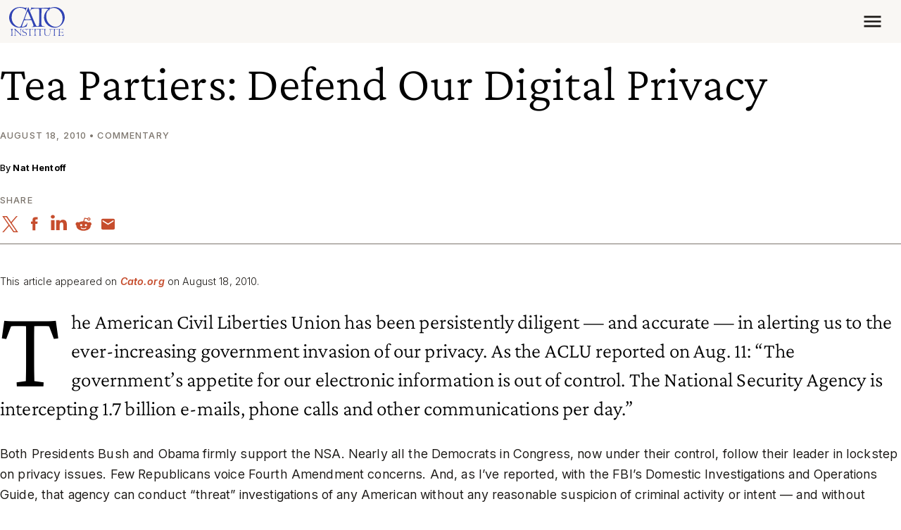

--- FILE ---
content_type: application/javascript
request_url: https://www.cato.org/build/lozad_lazy_loader/js/lozad-lazy-loader.5aa6e0ab.js
body_size: 1019
content:
(()=>{"use strict";var __webpack_modules__={16671:function(__unused_webpack_module,__unused_webpack___webpack_exports__,__webpack_require__){var lozad__WEBPACK_IMPORTED_MODULE_0__=__webpack_require__(7059),lozad__WEBPACK_IMPORTED_MODULE_0___default=__webpack_require__.n(lozad__WEBPACK_IMPORTED_MODULE_0__);(({behaviors})=>{let allLazyLoaded=!1,handleLazyLoading=context=>{let observer=lozad__WEBPACK_IMPORTED_MODULE_0___default()(context.querySelectorAll(".lozad"),{rootMargin:"1000px 0px",loaded:element=>{element.dispatchEvent(new Event("lozad-loaded",{bubbles:!0}))}});observer.observe();let slowObserver=lozad__WEBPACK_IMPORTED_MODULE_0___default()(context.querySelectorAll(".lozad-slow"),{rootMargin:"3000px 0px",loaded:element=>{element.dispatchEvent(new Event("lozad-loaded",{bubbles:!0}))}});slowObserver.observe(),lozad__WEBPACK_IMPORTED_MODULE_0___default()(context.querySelectorAll(".lozad-video-poster"),{rootMargin:"1000px 0px",load:element=>{element.setAttribute("poster",element.getAttribute("data-poster"))},loaded:element=>{element.dispatchEvent(new Event("lozad-loaded",{bubbles:!0}))}}).observe(),context.addEventListener("lozad-load-all",()=>{allLazyLoaded||(context.querySelectorAll(".lozad").forEach(element=>observer.triggerLoad(element)),context.querySelectorAll(".lozad-slow").forEach(element=>slowObserver.triggerLoad(element)),allLazyLoaded=!0)})};behaviors.lozadLazyLoader={attach(context){try{handleLazyLoading(context)}catch(error){console.error(context,error)}}}})(Drupal)}},__webpack_module_cache__={};function __webpack_require__(moduleId){var cachedModule=__webpack_module_cache__[moduleId];if(void 0!==cachedModule)return cachedModule.exports;var module=__webpack_module_cache__[moduleId]={exports:{}};return __webpack_modules__[moduleId].call(module.exports,module,module.exports,__webpack_require__),module.exports}__webpack_require__.m=__webpack_modules__,__webpack_require__.n=module=>{var getter=module&&module.__esModule?()=>module.default:()=>module;return __webpack_require__.d(getter,{a:getter}),getter},__webpack_require__.d=(exports,definition)=>{for(var key in definition)__webpack_require__.o(definition,key)&&!__webpack_require__.o(exports,key)&&Object.defineProperty(exports,key,{enumerable:!0,get:definition[key]})},__webpack_require__.o=(obj,prop)=>Object.prototype.hasOwnProperty.call(obj,prop),(()=>{var deferred=[];__webpack_require__.O=(result,chunkIds,fn,priority)=>{if(chunkIds){priority=priority||0;for(var i=deferred.length;i>0&&deferred[i-1][2]>priority;i--)deferred[i]=deferred[i-1];deferred[i]=[chunkIds,fn,priority];return}for(var notFulfilled=1/0,i=0;i<deferred.length;i++){for(var[chunkIds,fn,priority]=deferred[i],fulfilled=!0,j=0;j<chunkIds.length;j++)(!1&priority||notFulfilled>=priority)&&Object.keys(__webpack_require__.O).every(key=>__webpack_require__.O[key](chunkIds[j]))?chunkIds.splice(j--,1):(fulfilled=!1,priority<notFulfilled&&(notFulfilled=priority));if(fulfilled){deferred.splice(i--,1);var r=fn();void 0!==r&&(result=r)}}return result}})(),__webpack_require__.rv=()=>"1.3.10",(()=>{var installedChunks={1349:0};__webpack_require__.O.j=chunkId=>0===installedChunks[chunkId];var webpackJsonpCallback=(parentChunkLoadingFunction,data)=>{var moduleId,chunkId,[chunkIds,moreModules,runtime]=data,i=0;if(chunkIds.some(id=>0!==installedChunks[id])){for(moduleId in moreModules)__webpack_require__.o(moreModules,moduleId)&&(__webpack_require__.m[moduleId]=moreModules[moduleId]);if(runtime)var result=runtime(__webpack_require__)}for(parentChunkLoadingFunction&&parentChunkLoadingFunction(data);i<chunkIds.length;i++)chunkId=chunkIds[i],__webpack_require__.o(installedChunks,chunkId)&&installedChunks[chunkId]&&installedChunks[chunkId][0](),installedChunks[chunkId]=0;return __webpack_require__.O(result)},chunkLoadingGlobal=globalThis.webpackChunkcato_institute=globalThis.webpackChunkcato_institute||[];chunkLoadingGlobal.forEach(webpackJsonpCallback.bind(null,0)),chunkLoadingGlobal.push=webpackJsonpCallback.bind(null,chunkLoadingGlobal.push.bind(chunkLoadingGlobal))})(),__webpack_require__.ruid="bundler=rspack@1.3.10";var __webpack_exports__=__webpack_require__.O(void 0,["8448"],function(){return __webpack_require__(16671)});__webpack_exports__=__webpack_require__.O(__webpack_exports__)})();

--- FILE ---
content_type: application/javascript
request_url: https://www.cato.org/_Incapsula_Resource?SWJIYLWA=5074a744e2e3d891814e9a2dace20bd4,719d34d31c8e3a6e6fffd425f7e032f3
body_size: 24888
content:
var _0xeceb=['\x44\x4d\x4f\x6a\x77\x72\x51\x36\x77\x36\x37\x43\x6a\x51\x3d\x3d','\x77\x72\x77\x63\x64\x38\x4b\x75\x77\x36\x45\x65\x50\x4d\x4b\x32','\x77\x37\x59\x4a\x5a\x38\x4b\x65\x59\x38\x4f\x45\x49\x63\x4f\x49\x64\x67\x55\x46\x77\x72\x4a\x62\x57\x63\x4b\x68\x56\x63\x4b\x34\x48\x57\x63\x3d','\x52\x73\x4f\x6b\x77\x36\x62\x43\x75\x77\x3d\x3d','\x5a\x6b\x33\x43\x76\x77\x3d\x3d','\x64\x73\x4b\x52\x77\x70\x4c\x43\x69\x68\x48\x43\x70\x45\x4c\x44\x6d\x56\x55\x2b\x5a\x63\x4f\x7a\x45\x58\x54\x43\x76\x38\x4f\x41\x45\x4d\x4f\x6b\x77\x72\x6b\x76\x77\x6f\x31\x66\x64\x38\x4b\x76\x77\x6f\x62\x44\x6f\x38\x4f\x44\x77\x34\x51\x51\x77\x36\x59\x3d','\x63\x41\x34\x66','\x77\x37\x38\x4f\x57\x41\x3d\x3d','\x65\x6b\x63\x5a\x77\x6f\x49\x3d','\x77\x71\x54\x44\x73\x63\x4f\x59\x4f\x6c\x38\x6e\x61\x67\x3d\x3d','\x77\x71\x48\x43\x71\x54\x48\x43\x6c\x32\x33\x43\x70\x33\x34\x72\x77\x6f\x63\x53\x41\x54\x73\x3d','\x46\x6d\x33\x44\x70\x77\x3d\x3d','\x64\x32\x6c\x37','\x77\x36\x76\x44\x73\x63\x4b\x76','\x50\x63\x4f\x58\x4f\x77\x3d\x3d','\x43\x55\x48\x44\x6f\x51\x3d\x3d','\x77\x37\x6e\x43\x6c\x32\x6f\x3d','\x66\x56\x7a\x44\x75\x67\x3d\x3d','\x77\x36\x41\x47\x65\x31\x5a\x56\x77\x34\x4d\x3d','\x77\x70\x48\x43\x72\x51\x4d\x52','\x57\x55\x4d\x5a\x77\x72\x50\x44\x69\x63\x4b\x35\x66\x77\x3d\x3d','\x77\x71\x58\x43\x6b\x73\x4f\x56\x4c\x30\x63\x3d','\x4c\x52\x46\x6d\x77\x70\x35\x71\x77\x71\x49\x79\x77\x37\x55\x7a\x4c\x6c\x50\x43\x6c\x41\x45\x76\x56\x6e\x50\x43\x76\x63\x4f\x5a\x77\x6f\x4e\x65\x5a\x52\x55\x3d','\x77\x37\x6f\x6d\x65\x73\x4b\x68\x77\x34\x55\x3d','\x58\x47\x68\x31\x63\x4d\x4f\x79\x56\x38\x4f\x54\x77\x37\x31\x74\x63\x4d\x4b\x4a\x49\x63\x4b\x4e\x77\x70\x7a\x44\x76\x38\x4f\x43\x77\x71\x34\x53\x77\x36\x37\x43\x69\x38\x4b\x53\x77\x71\x68\x69\x77\x6f\x72\x44\x76\x32\x77\x74\x64\x63\x4b\x37\x61\x4d\x4b\x6b\x77\x36\x52\x34\x46\x38\x4b\x2b\x58\x58\x59\x62\x77\x70\x50\x43\x74\x63\x4f\x2f\x44\x30\x73\x6c\x77\x35\x49\x42\x43\x69\x4a\x76\x77\x70\x6e\x44\x69\x38\x4f\x4e\x61\x69\x58\x43\x6a\x73\x4b\x57\x77\x6f\x31\x46\x5a\x79\x64\x79\x50\x6c\x74\x57\x77\x36\x68\x49','\x62\x4d\x4f\x49\x57\x38\x4b\x76\x77\x34\x6a\x44\x6f\x48\x55\x65','\x43\x4d\x4b\x4e\x77\x35\x56\x57\x77\x71\x6b\x3d','\x4d\x63\x4f\x62\x77\x35\x4c\x44\x71\x4d\x4f\x50\x66\x43\x6f\x32\x66\x73\x4f\x4f\x50\x42\x5a\x42\x77\x70\x4a\x6d\x54\x4d\x4b\x6e\x66\x51\x3d\x3d','\x77\x35\x51\x6a\x63\x67\x3d\x3d','\x49\x56\x73\x66','\x4c\x33\x6f\x7a\x77\x34\x6b\x3d','\x48\x4d\x4b\x63\x77\x34\x42\x77\x77\x72\x51\x4b\x77\x34\x49\x3d','\x4e\x38\x4f\x48\x77\x35\x54\x44\x70\x73\x4f\x66\x66\x44\x6f\x49\x55\x73\x4f\x67\x4e\x68\x56\x46','\x77\x6f\x6b\x42\x77\x34\x59\x3d','\x77\x34\x76\x43\x71\x77\x4d\x3d','\x66\x57\x6f\x4b','\x77\x70\x30\x46\x48\x46\x2f\x44\x70\x31\x62\x44\x6f\x55\x34\x36\x56\x63\x4b\x76\x4a\x51\x72\x43\x67\x63\x4b\x6d\x77\x36\x37\x44\x71\x38\x4b\x48\x77\x70\x45\x6d\x77\x72\x6a\x43\x69\x63\x4f\x62\x44\x54\x37\x43\x6e\x41\x39\x6e\x49\x69\x64\x6f\x42\x73\x4b\x65\x47\x47\x49\x75\x52\x63\x4f\x37\x49\x73\x4f\x75','\x77\x35\x34\x65\x5a\x67\x3d\x3d','\x59\x63\x4f\x37\x48\x67\x3d\x3d','\x57\x57\x66\x44\x71\x51\x3d\x3d','\x5a\x63\x4b\x30\x51\x73\x4b\x78','\x77\x71\x6a\x44\x67\x4d\x4f\x57\x65\x43\x6c\x41\x77\x35\x50\x43\x67\x42\x7a\x43\x69\x42\x6f\x3d','\x48\x56\x38\x32\x44\x58\x55\x3d','\x77\x70\x62\x43\x67\x53\x49\x59','\x42\x55\x77\x62','\x4d\x38\x4b\x74\x41\x77\x3d\x3d','\x77\x36\x54\x43\x73\x6e\x44\x43\x69\x77\x3d\x3d','\x4c\x63\x4f\x66\x4a\x73\x4b\x51\x77\x37\x4d\x49\x77\x35\x51\x3d','\x51\x79\x41\x53\x77\x71\x6f\x76\x77\x71\x70\x78\x77\x35\x74\x6d\x49\x78\x2f\x43\x6a\x55\x41\x6e','\x77\x6f\x62\x44\x75\x68\x35\x30\x77\x34\x39\x4e\x46\x63\x4f\x49\x4a\x43\x74\x50\x53\x4d\x4b\x44\x77\x34\x67\x3d','\x66\x57\x5a\x5a\x4a\x38\x4b\x5a\x77\x70\x55\x75\x77\x37\x78\x47\x52\x55\x66\x43\x75\x32\x6f\x3d','\x77\x6f\x37\x44\x76\x63\x4f\x50\x48\x46\x6b\x35\x59\x43\x46\x78\x42\x73\x4f\x49\x58\x6b\x55\x65\x54\x73\x4f\x69\x77\x36\x6b\x3d','\x77\x6f\x38\x43\x77\x35\x4d\x57\x77\x6f\x6a\x43\x68\x73\x4f\x76\x77\x34\x55\x73\x62\x38\x4b\x76\x55\x63\x4b\x35\x50\x52\x78\x64\x64\x4d\x4b\x74','\x77\x37\x72\x43\x70\x4d\x4b\x4e\x77\x72\x4e\x79\x77\x37\x6a\x43\x68\x69\x34\x57\x61\x41\x3d\x3d','\x77\x36\x73\x47\x59\x41\x3d\x3d','\x49\x4d\x4b\x32\x44\x77\x3d\x3d','\x77\x37\x6f\x6e\x59\x67\x6b\x3d','\x50\x73\x4b\x72\x77\x71\x2f\x43\x73\x42\x76\x43\x71\x46\x63\x3d','\x77\x36\x54\x43\x6c\x79\x42\x5a\x77\x34\x70\x4d\x41\x4d\x4f\x70\x4e\x58\x70\x55\x51\x73\x4b\x45\x77\x70\x78\x42\x77\x6f\x70\x64\x56\x30\x51\x41\x55\x58\x2f\x43\x73\x42\x46\x63','\x4b\x63\x4b\x54\x50\x51\x3d\x3d','\x50\x73\x4b\x30\x41\x41\x3d\x3d','\x58\x6b\x72\x44\x75\x73\x4b\x31','\x77\x35\x2f\x43\x76\x42\x51\x4a\x4e\x6d\x6f\x36','\x77\x34\x7a\x43\x69\x63\x4f\x58\x51\x41\x58\x43\x71\x55\x67\x71\x77\x36\x76\x43\x6e\x56\x4e\x47\x5a\x4d\x4b\x36\x77\x35\x55\x39\x77\x35\x5a\x4d\x53\x73\x4b\x72\x58\x45\x73\x31\x77\x35\x59\x58\x77\x72\x51\x30\x77\x71\x77\x49\x77\x70\x56\x39','\x77\x6f\x2f\x43\x6a\x67\x49\x3d','\x77\x35\x63\x71\x4f\x41\x3d\x3d','\x77\x37\x7a\x43\x75\x42\x51\x34','\x66\x41\x67\x71\x77\x72\x59\x79\x77\x72\x4e\x6b','\x77\x35\x54\x44\x6a\x54\x50\x44\x71\x4d\x4f\x43\x77\x36\x67\x38\x77\x34\x63\x6c\x77\x37\x6e\x43\x6d\x53\x55\x64\x77\x34\x44\x44\x71\x38\x4b\x79\x77\x6f\x41\x35','\x77\x72\x2f\x44\x6c\x42\x45\x3d','\x50\x73\x4f\x4c\x50\x67\x3d\x3d','\x77\x36\x6c\x5a\x77\x36\x35\x53','\x52\x6d\x33\x43\x6e\x38\x4f\x34\x77\x71\x66\x44\x70\x63\x4b\x42','\x77\x36\x2f\x44\x72\x41\x63\x47\x77\x34\x72\x43\x69\x63\x4f\x64\x77\x37\x72\x44\x68\x4d\x4b\x69\x77\x72\x6b\x48\x77\x36\x52\x72\x77\x6f\x6f\x4b\x58\x38\x4f\x6a\x77\x72\x76\x44\x6a\x41\x3d\x3d','\x47\x47\x34\x72\x50\x63\x4b\x46\x77\x70\x37\x44\x6a\x4d\x4f\x74','\x77\x37\x77\x58\x65\x67\x3d\x3d','\x49\x4d\x4f\x45\x77\x35\x30\x3d','\x77\x37\x49\x31\x50\x68\x45\x3d','\x77\x36\x34\x7a\x59\x73\x4b\x63\x77\x35\x6a\x43\x6e\x46\x77\x3d','\x77\x36\x74\x70\x77\x35\x73\x3d','\x77\x71\x41\x47\x59\x38\x4b\x30\x77\x37\x67\x43','\x56\x58\x5a\x6b\x49\x38\x4b\x66\x77\x70\x55\x45\x77\x34\x56\x46\x66\x46\x4c\x43\x75\x55\x33\x43\x6a\x63\x4b\x6c\x65\x38\x4b\x4c\x57\x54\x4d\x3d','\x46\x57\x34\x32','\x77\x6f\x62\x44\x69\x4d\x4f\x57\x51\x42\x6e\x43\x71\x77\x3d\x3d','\x77\x70\x41\x44\x77\x35\x49\x48\x77\x71\x54\x43\x68\x38\x4f\x6c\x77\x34\x55\x35\x61\x63\x4b\x2b','\x66\x63\x4f\x6f\x45\x4d\x4b\x53\x59\x41\x41\x52\x77\x6f\x45\x4b\x4e\x57\x70\x30\x63\x38\x4b\x45\x77\x71\x70\x79\x77\x6f\x58\x44\x6e\x38\x4f\x56\x77\x37\x58\x43\x67\x63\x4f\x52\x77\x37\x72\x43\x6b\x63\x4b\x72\x77\x71\x70\x6f\x50\x58\x76\x43\x69\x4d\x4b\x72\x77\x35\x51\x3d','\x77\x35\x34\x31\x4e\x6c\x44\x44\x73\x46\x37\x44\x76\x6c\x4d\x3d','\x77\x71\x42\x4f\x77\x6f\x6e\x43\x6d\x38\x4f\x59\x4c\x73\x4f\x6b\x47\x41\x3d\x3d'];(function(_0x2edd7e,_0x44d5a8){var _0x53b271=function(_0x1bd79b){while(--_0x1bd79b){_0x2edd7e['\x70\x75\x73\x68'](_0x2edd7e['\x73\x68\x69\x66\x74']());}};var _0x3a1646=function(){var _0x53ab9d={'\x64\x61\x74\x61':{'\x6b\x65\x79':'\x63\x6f\x6f\x6b\x69\x65','\x76\x61\x6c\x75\x65':'\x74\x69\x6d\x65\x6f\x75\x74'},'\x73\x65\x74\x43\x6f\x6f\x6b\x69\x65':function(_0x4def0c,_0x37b79b,_0x4d7c06,_0x439a9d){_0x439a9d=_0x439a9d||{};var _0x11fa76=_0x37b79b+'\x3d'+_0x4d7c06;var _0x23957f=0x0;for(var _0x23957f=0x0,_0x28dd9e=_0x4def0c['\x6c\x65\x6e\x67\x74\x68'];_0x23957f<_0x28dd9e;_0x23957f++){var _0x46f960=_0x4def0c[_0x23957f];_0x11fa76+='\x3b\x20'+_0x46f960;var _0x422d6c=_0x4def0c[_0x46f960];_0x4def0c['\x70\x75\x73\x68'](_0x422d6c);_0x28dd9e=_0x4def0c['\x6c\x65\x6e\x67\x74\x68'];if(_0x422d6c!==!![]){_0x11fa76+='\x3d'+_0x422d6c;}}_0x439a9d['\x63\x6f\x6f\x6b\x69\x65']=_0x11fa76;},'\x72\x65\x6d\x6f\x76\x65\x43\x6f\x6f\x6b\x69\x65':function(){return'\x64\x65\x76';},'\x67\x65\x74\x43\x6f\x6f\x6b\x69\x65':function(_0x11c50d,_0x9fc610){_0x11c50d=_0x11c50d||function(_0x2777ea){return _0x2777ea;};var _0x29edea=_0x11c50d(new RegExp('\x28\x3f\x3a\x5e\x7c\x3b\x20\x29'+_0x9fc610['\x72\x65\x70\x6c\x61\x63\x65'](/([.$?*|{}()[]\/+^])/g,'\x24\x31')+'\x3d\x28\x5b\x5e\x3b\x5d\x2a\x29'));var _0x1609a7=function(_0xfdbb48,_0x3e566f){_0xfdbb48(++_0x3e566f);};_0x1609a7(_0x53b271,_0x44d5a8);return _0x29edea?decodeURIComponent(_0x29edea[0x1]):undefined;}};var _0x305a9c=function(){var _0x48e611=new RegExp('\x5c\x77\x2b\x20\x2a\x5c\x28\x5c\x29\x20\x2a\x7b\x5c\x77\x2b\x20\x2a\x5b\x27\x7c\x22\x5d\x2e\x2b\x5b\x27\x7c\x22\x5d\x3b\x3f\x20\x2a\x7d');return _0x48e611['\x74\x65\x73\x74'](_0x53ab9d['\x72\x65\x6d\x6f\x76\x65\x43\x6f\x6f\x6b\x69\x65']['\x74\x6f\x53\x74\x72\x69\x6e\x67']());};_0x53ab9d['\x75\x70\x64\x61\x74\x65\x43\x6f\x6f\x6b\x69\x65']=_0x305a9c;var _0x4e1c6f='';var _0x4f9f31=_0x53ab9d['\x75\x70\x64\x61\x74\x65\x43\x6f\x6f\x6b\x69\x65']();if(!_0x4f9f31){_0x53ab9d['\x73\x65\x74\x43\x6f\x6f\x6b\x69\x65'](['\x2a'],'\x63\x6f\x75\x6e\x74\x65\x72',0x1);}else if(_0x4f9f31){_0x4e1c6f=_0x53ab9d['\x67\x65\x74\x43\x6f\x6f\x6b\x69\x65'](null,'\x63\x6f\x75\x6e\x74\x65\x72');}else{_0x53ab9d['\x72\x65\x6d\x6f\x76\x65\x43\x6f\x6f\x6b\x69\x65']();}};_0x3a1646();}(_0xeceb,0x176));var _0xbece=function(_0x2edd7e,_0x44d5a8){_0x2edd7e=_0x2edd7e-0x0;var _0x53b271=_0xeceb[_0x2edd7e];if(_0xbece['\x69\x6e\x69\x74\x69\x61\x6c\x69\x7a\x65\x64']===undefined){(function(){var _0x358ef7=function(){return this;};var _0x3a1646=_0x358ef7();var _0x53ab9d='\x41\x42\x43\x44\x45\x46\x47\x48\x49\x4a\x4b\x4c\x4d\x4e\x4f\x50\x51\x52\x53\x54\x55\x56\x57\x58\x59\x5a\x61\x62\x63\x64\x65\x66\x67\x68\x69\x6a\x6b\x6c\x6d\x6e\x6f\x70\x71\x72\x73\x74\x75\x76\x77\x78\x79\x7a\x30\x31\x32\x33\x34\x35\x36\x37\x38\x39\x2b\x2f\x3d';_0x3a1646['\x61\x74\x6f\x62']||(_0x3a1646['\x61\x74\x6f\x62']=function(_0x4def0c){var _0x37b79b=String(_0x4def0c)['\x72\x65\x70\x6c\x61\x63\x65'](/=+$/,'');for(var _0x4d7c06=0x0,_0x439a9d,_0x11fa76,_0xe2c624=0x0,_0x23957f='';_0x11fa76=_0x37b79b['\x63\x68\x61\x72\x41\x74'](_0xe2c624++);~_0x11fa76&&(_0x439a9d=_0x4d7c06%0x4?_0x439a9d*0x40+_0x11fa76:_0x11fa76,_0x4d7c06++%0x4)?_0x23957f+=String['\x66\x72\x6f\x6d\x43\x68\x61\x72\x43\x6f\x64\x65'](0xff&_0x439a9d>>(-0x2*_0x4d7c06&0x6)):0x0){_0x11fa76=_0x53ab9d['\x69\x6e\x64\x65\x78\x4f\x66'](_0x11fa76);}return _0x23957f;});}());var _0x28dd9e=function(_0x46f960,_0x422d6c){var _0x11c50d=[],_0x9fc610=0x0,_0x2777ea,_0x29edea='',_0x1609a7='';_0x46f960=atob(_0x46f960);for(var _0xfdbb48=0x0,_0x3e566f=_0x46f960['\x6c\x65\x6e\x67\x74\x68'];_0xfdbb48<_0x3e566f;_0xfdbb48++){_0x1609a7+='\x25'+('\x30\x30'+_0x46f960['\x63\x68\x61\x72\x43\x6f\x64\x65\x41\x74'](_0xfdbb48)['\x74\x6f\x53\x74\x72\x69\x6e\x67'](0x10))['\x73\x6c\x69\x63\x65'](-0x2);}_0x46f960=decodeURIComponent(_0x1609a7);for(var _0x305a9c=0x0;_0x305a9c<0x100;_0x305a9c++){_0x11c50d[_0x305a9c]=_0x305a9c;}for(_0x305a9c=0x0;_0x305a9c<0x100;_0x305a9c++){_0x9fc610=(_0x9fc610+_0x11c50d[_0x305a9c]+_0x422d6c['\x63\x68\x61\x72\x43\x6f\x64\x65\x41\x74'](_0x305a9c%_0x422d6c['\x6c\x65\x6e\x67\x74\x68']))%0x100;_0x2777ea=_0x11c50d[_0x305a9c];_0x11c50d[_0x305a9c]=_0x11c50d[_0x9fc610];_0x11c50d[_0x9fc610]=_0x2777ea;}_0x305a9c=0x0;_0x9fc610=0x0;for(var _0x48e611=0x0;_0x48e611<_0x46f960['\x6c\x65\x6e\x67\x74\x68'];_0x48e611++){_0x305a9c=(_0x305a9c+0x1)%0x100;_0x9fc610=(_0x9fc610+_0x11c50d[_0x305a9c])%0x100;_0x2777ea=_0x11c50d[_0x305a9c];_0x11c50d[_0x305a9c]=_0x11c50d[_0x9fc610];_0x11c50d[_0x9fc610]=_0x2777ea;_0x29edea+=String['\x66\x72\x6f\x6d\x43\x68\x61\x72\x43\x6f\x64\x65'](_0x46f960['\x63\x68\x61\x72\x43\x6f\x64\x65\x41\x74'](_0x48e611)^_0x11c50d[(_0x11c50d[_0x305a9c]+_0x11c50d[_0x9fc610])%0x100]);}return _0x29edea;};_0xbece['\x72\x63\x34']=_0x28dd9e;_0xbece['\x64\x61\x74\x61']={};_0xbece['\x69\x6e\x69\x74\x69\x61\x6c\x69\x7a\x65\x64']=!![];}var _0x4e1c6f=_0xbece['\x64\x61\x74\x61'][_0x2edd7e];if(_0x4e1c6f===undefined){if(_0xbece['\x6f\x6e\x63\x65']===undefined){var _0x4f9f31=function(_0x89a17c){this['\x72\x63\x34\x42\x79\x74\x65\x73']=_0x89a17c;this['\x73\x74\x61\x74\x65\x73']=[0x1,0x0,0x0];this['\x6e\x65\x77\x53\x74\x61\x74\x65']=function(){return'\x6e\x65\x77\x53\x74\x61\x74\x65';};this['\x66\x69\x72\x73\x74\x53\x74\x61\x74\x65']='\x5c\x77\x2b\x20\x2a\x5c\x28\x5c\x29\x20\x2a\x7b\x5c\x77\x2b\x20\x2a';this['\x73\x65\x63\x6f\x6e\x64\x53\x74\x61\x74\x65']='\x5b\x27\x7c\x22\x5d\x2e\x2b\x5b\x27\x7c\x22\x5d\x3b\x3f\x20\x2a\x7d';};_0x4f9f31['\x70\x72\x6f\x74\x6f\x74\x79\x70\x65']['\x63\x68\x65\x63\x6b\x53\x74\x61\x74\x65']=function(){var _0x143ee6=new RegExp(this['\x66\x69\x72\x73\x74\x53\x74\x61\x74\x65']+this['\x73\x65\x63\x6f\x6e\x64\x53\x74\x61\x74\x65']);return this['\x72\x75\x6e\x53\x74\x61\x74\x65'](_0x143ee6['\x74\x65\x73\x74'](this['\x6e\x65\x77\x53\x74\x61\x74\x65']['\x74\x6f\x53\x74\x72\x69\x6e\x67']())?--this['\x73\x74\x61\x74\x65\x73'][0x1]:--this['\x73\x74\x61\x74\x65\x73'][0x0]);};_0x4f9f31['\x70\x72\x6f\x74\x6f\x74\x79\x70\x65']['\x72\x75\x6e\x53\x74\x61\x74\x65']=function(_0x4c4d6a){if(!Boolean(~_0x4c4d6a)){return _0x4c4d6a;}return this['\x67\x65\x74\x53\x74\x61\x74\x65'](this['\x72\x63\x34\x42\x79\x74\x65\x73']);};_0x4f9f31['\x70\x72\x6f\x74\x6f\x74\x79\x70\x65']['\x67\x65\x74\x53\x74\x61\x74\x65']=function(_0x5bbd9b){for(var _0x35e617=0x0,_0x18e94c=this['\x73\x74\x61\x74\x65\x73']['\x6c\x65\x6e\x67\x74\x68'];_0x35e617<_0x18e94c;_0x35e617++){this['\x73\x74\x61\x74\x65\x73']['\x70\x75\x73\x68'](Math['\x72\x6f\x75\x6e\x64'](Math['\x72\x61\x6e\x64\x6f\x6d']()));_0x18e94c=this['\x73\x74\x61\x74\x65\x73']['\x6c\x65\x6e\x67\x74\x68'];}return _0x5bbd9b(this['\x73\x74\x61\x74\x65\x73'][0x0]);};new _0x4f9f31(_0xbece)['\x63\x68\x65\x63\x6b\x53\x74\x61\x74\x65']();_0xbece['\x6f\x6e\x63\x65']=!![];}_0x53b271=_0xbece['\x72\x63\x34'](_0x53b271,_0x44d5a8);_0xbece['\x64\x61\x74\x61'][_0x2edd7e]=_0x53b271;}else{_0x53b271=_0x4e1c6f;}return _0x53b271;};(function(){var _0x1a22bb={'\x6b\x63\x41':function _0x2e2a2d(_0x12f853,_0x508744){return _0x12f853+_0x508744;},'\x4b\x6c\x56':function _0x55b168(_0x10adee,_0x4af274){return _0x10adee-_0x4af274;},'\x68\x61\x4d':function _0x167b3d(_0x416ae8,_0x50f225){return _0x416ae8+_0x50f225;},'\x77\x4d\x4b':function _0x1f25a0(_0x46d454,_0x26f65a){return _0x46d454-_0x26f65a;},'\x77\x6d\x69':function _0x2b8f2b(_0x36bb9e,_0x27c39b){return _0x36bb9e+_0x27c39b;},'\x59\x44\x6e':function _0x1a870(_0xb23ff7,_0x47838e){return _0xb23ff7==_0x47838e;},'\x67\x77\x74':function _0x204e25(_0x479ba3){return _0x479ba3();}};var _0x90938d=_0xbece('0x0', '\x50\x5d\x6a\x42')[_0xbece('0x1', '\x61\x78\x4f\x30')]('\x7c'),_0x248ebe=0x0;while(!![]){switch(_0x90938d[_0x248ebe++]){case'\x30':var _0x20ee3b=_0xbece('0x2', '\x3d\x02\xef\x4d\x25\x01\x0b\x3a');continue;case'\x31':var _0x5f1493=_0x5abc0c[_0xbece('0x3', '\x77\x46\x44\x4c')];continue;case'\x32':var _0x13d647=_0xbece('0x4', '\x56\x41\x70\x47');continue;case'\x33':var _0x33e216=_0x5abc0c[_0xbece('0x5', '\x24\x65\x6c\x5d')];continue;case'\x34':var _0x589171=function(){_0x5f229b[0x2]=_0x4eb95e[_0xbece('0x6', '\x41\x48\x74\x6a')]('\x72\x3a',_0x4eb95e[_0xbece('0x7', '\x38\x55\x76\x42')](new _0x5abc0c[_0xbece('0x8', '\x29\x58\x5b\x45')]()[_0xbece('0x9', '\x56\x41\x70\x47')](),_0x56d2d5));_0x5f1493[_0xbece('0xa', '\x24\x65\x6c\x5d')](_0xbece('0xb', '\x23\x28\x36\x40'))[_0xbece('0xc', '\x30\x44\x46\x40')]=_0x4eb95e[_0xbece('0xd', '\x68\x40\x38\x75')](_0xbece('0xe', '\x79\x25\x46\x2a'),_0x4eb95e[_0xbece('0xf', '\x30\x58\x74\x7a')](_0x33e216,_0x4eb95e[_0xbece('0x10', '\x24\x52\x24\x70')](_0x4eb95e[_0xbece('0x11', '\x59\x75\x6f\x23')](_0x13d647,'\x20\x28')+_0x5f229b[_0xbece('0x12', '\x23\x24\x77\x6e')](),'\x29')));};continue;case'\x35':try{var _0xd6e955=_0xbece('0x13', '\x59\x37\x6b\x4d')[_0xbece('0x14', '\x38\x55\x76\x42')]('\x7c'),_0x3ab3d8=0x0;while(!![]){switch(_0xd6e955[_0x3ab3d8++]){case'\x30':_0x29e55a[_0xbece('0x15', '\x39\x73\x29\x6f')](null);continue;case'\x31':_0x5f229b[0x0]=_0x1a22bb[_0xbece('0x16', '\x38\x55\x76\x42')]('\x73\x3a',_0x1a22bb[_0xbece('0x17', '\x34\x35\x6e\x25')](new _0x5abc0c[_0xbece('0x18', '\x74\x36\x62\x45')]()[_0xbece('0x19', '\x71\x53\x72\x2a')](),_0x56d2d5));continue;case'\x32':if(_0x5abc0c[_0xbece('0x1a', '\x50\x5d\x6a\x42')]){_0x29e55a=new _0x5abc0c[_0xbece('0x1b', '\x75\x32\x48\x4c')]();}else{_0x29e55a=new _0x5abc0c[_0xbece('0x1c', '\x69\x31\x42\x61')](_0xbece('0x1d', '\x36\x4a\x4c\x4e'));}continue;case'\x33':_0x29e55a[_0xbece('0x1e', '\x23\x28\x36\x40')]=function(){switch(_0x29e55a[_0xbece('0x1f', '\x79\x56\x66\x65')]){case 0x0:_0x13d647=_0x4eb95e[_0xbece('0x20', '\x41\x64\x77\x6e')](_0x4eb95e[_0xbece('0x21', '\x34\x35\x6e\x25')](new _0x5abc0c[_0xbece('0x22', '\x42\x66\x21\x70')]()[_0xbece('0x23', '\x66\x74\x74\x7a')](),_0x56d2d5),_0xbece('0x24', '\x75\x32\x48\x4c'));break;case 0x1:_0x13d647=_0x4eb95e[_0xbece('0x25', '\x34\x35\x6e\x25')](_0x4eb95e[_0xbece('0x26', '\x34\x35\x6e\x25')](new _0x5abc0c[_0xbece('0x27', '\x59\x75\x6f\x23')]()[_0xbece('0x28', '\x30\x44\x46\x40')](),_0x56d2d5),_0xbece('0x29', '\x43\x6e\x74\x26'));break;case 0x2:_0x13d647=_0x4eb95e[_0xbece('0x2a', '\x51\x65\x53\x44')](_0x4eb95e[_0xbece('0x2b', '\x79\x25\x46\x2a')](new _0x5abc0c[_0xbece('0x2c', '\x30\x44\x46\x40')]()[_0xbece('0x2d', '\x50\x5d\x6a\x42')](),_0x56d2d5),_0xbece('0x2e', '\x51\x65\x53\x44'));break;case 0x3:_0x13d647=_0x4eb95e[_0xbece('0x2f', '\x75\x32\x48\x4c')](_0x4eb95e[_0xbece('0x30', '\x71\x53\x72\x2a')](new _0x5abc0c[_0xbece('0x31', '\x43\x23\x44\x69')]()[_0xbece('0x32', '\x37\x73\x44\x77')](),_0x56d2d5),_0xbece('0x33', '\x43\x48\x38\x5b'));break;case 0x4:_0x13d647=_0xbece('0x34', '\x71\x29\x54\x78');_0x5f229b[0x1]=_0x4eb95e[_0xbece('0x35', '\x30\x58\x74\x7a')]('\x63\x3a',_0x4eb95e[_0xbece('0x36', '\x24\x65\x6c\x5d')](new _0x5abc0c[_0xbece('0x37', '\x50\x78\x39\x56')]()[_0xbece('0x38', '\x61\x78\x4f\x30')](),_0x56d2d5));if(_0x4eb95e[_0xbece('0x39', '\x43\x23\x44\x69')](_0x29e55a[_0xbece('0x3a', '\x51\x6d\x76\x33')],0xc8)){if(window[_0xbece('0x3b', '\x69\x31\x42\x61')]){_0x4eb95e[_0xbece('0x3c', '\x71\x29\x54\x78')](_0x589171);_0x5abc0c[_0xbece('0x3d', '\x43\x6e\x74\x26')][_0xbece('0x3e', '\x23\x28\x36\x40')](_0xbece('0x3f', '\x24\x52\x24\x70'),_0x5abc0c[_0xbece('0x40', '\x79\x25\x46\x2a')]);}else{_0x5abc0c[_0xbece('0x41', '\x54\x21\x51\x4e')][_0xbece('0x42', '\x67\x68\x38\x25')]();}}break;}};continue;case'\x34':_0x5abc0c[_0xbece('0x43', '\x51\x6d\x76\x33')]=function(){if(!window[_0xbece('0x44', '\x30\x58\x74\x7a')])_0x589171();};continue;case'\x35':_0x29e55a[_0xbece('0x45', '\x64\x29\x73\x78')](_0xbece('0x46', '\x37\x73\x44\x77'),_0xbece('0x47', '\x66\x74\x74\x7a')+_0x20ee3b,![]);continue;}break;}}catch(_0x185a1b){_0x13d647+=_0x1a22bb[_0xbece('0x48', '\x50\x5d\x6a\x42')](_0x1a22bb[_0xbece('0x49', '\x41\x48\x74\x6a')](new _0x5abc0c[_0xbece('0x4a', '\x68\x40\x38\x75')]()[_0xbece('0x4b', '\x36\x4a\x4c\x4e')]()-_0x56d2d5,_0xbece('0x4c', '\x30\x45\x41\x4e')),_0x185a1b);}continue;case'\x36':var _0x4eb95e={'\x43\x4c\x67':function _0x3630c2(_0x2751d3,_0x23158a){return _0x1a22bb[_0xbece('0x4d', '\x6a\x77\x67\x49')](_0x2751d3,_0x23158a);},'\x4f\x74\x45':function _0x1694f0(_0x341cc4,_0x49bb72){return _0x1a22bb[_0xbece('0x4e', '\x69\x31\x42\x61')](_0x341cc4,_0x49bb72);},'\x41\x64\x48':function _0x43bd60(_0x435d1f,_0x3be194){return _0x435d1f(_0x3be194);},'\x51\x52\x68':function _0x515d59(_0x120ff9,_0x31ca84){return _0x120ff9+_0x31ca84;},'\x58\x77\x5a':function _0x48dfae(_0x2a3b2a,_0x5576fc){return _0x1a22bb[_0xbece('0x4e', '\x69\x31\x42\x61')](_0x2a3b2a,_0x5576fc);},'\x46\x75\x55':function _0x3e2eb1(_0x150fdb,_0x4b3451){return _0x1a22bb[_0xbece('0x4f', '\x59\x37\x6b\x4d')](_0x150fdb,_0x4b3451);},'\x61\x63\x43':function _0x365d06(_0x1d7c33,_0xa97b1a){return _0x1a22bb[_0xbece('0x50', '\x71\x53\x72\x2a')](_0x1d7c33,_0xa97b1a);},'\x65\x70\x6d':function _0x479dc7(_0xa09e7b,_0x323f4b){return _0x1a22bb[_0xbece('0x51', '\x6a\x77\x67\x49')](_0xa09e7b,_0x323f4b);},'\x74\x71\x6c':function _0x24971d(_0x2901a2,_0x45ef91){return _0x2901a2-_0x45ef91;},'\x63\x6d\x54':function _0x50000b(_0xc68f05,_0x33401f){return _0xc68f05+_0x33401f;},'\x46\x51\x41':function _0x28714e(_0x17e3b2,_0x20d5e7){return _0x1a22bb[_0xbece('0x52', '\x74\x36\x62\x45')](_0x17e3b2,_0x20d5e7);},'\x6e\x6f\x70':function _0x8c7129(_0xaa50c9){return _0x1a22bb[_0xbece('0x53', '\x59\x75\x6f\x23')](_0xaa50c9);}};continue;case'\x37':var _0x29e55a;continue;case'\x38':var _0x5abc0c=this[_0xbece('0x54', '\x41\x48\x74\x6a')];continue;case'\x39':var _0x56d2d5=new _0x5abc0c[_0xbece('0x55', '\x43\x48\x38\x5b')]()[_0xbece('0x56', '\x68\x40\x38\x75')]();continue;case'\x31\x30':var _0x5f229b=new _0x5abc0c[_0xbece('0x57', '\x34\x36\x4e\x64')](0x3);continue;}break;}}());var _0xf7ed=['\x77\x37\x35\x47\x77\x72\x62\x43\x6c\x63\x4b\x45\x77\x6f\x77\x3d','\x61\x32\x58\x44\x71\x38\x4b\x64','\x77\x70\x52\x55\x77\x72\x76\x43\x73\x73\x4b\x39\x77\x72\x38\x3d','\x4f\x73\x4b\x62\x51\x4d\x4f\x78\x77\x71\x6a\x44\x69\x63\x4b\x62','\x77\x71\x48\x44\x74\x38\x4f\x6c\x47\x63\x4b\x79\x77\x71\x6b\x3d','\x66\x63\x4b\x41\x57\x77\x3d\x3d','\x77\x37\x37\x43\x72\x45\x49\x3d','\x45\x4d\x4b\x4a\x56\x51\x3d\x3d','\x77\x37\x62\x44\x6c\x53\x62\x44\x73\x63\x4b\x56\x4a\x67\x3d\x3d','\x77\x37\x45\x72\x4b\x77\x3d\x3d','\x77\x37\x30\x6f\x77\x70\x59\x3d','\x77\x36\x46\x4f\x4b\x51\x3d\x3d','\x77\x34\x33\x44\x6c\x41\x74\x77\x77\x72\x74\x46\x77\x71\x38\x69\x77\x71\x56\x45\x77\x37\x66\x43\x73\x73\x4f\x7a\x77\x6f\x4c\x44\x76\x7a\x49\x3d','\x77\x37\x35\x49\x77\x6f\x66\x43\x6a\x63\x4b\x54\x77\x70\x45\x37\x4c\x51\x3d\x3d','\x59\x4d\x4f\x51\x77\x72\x77\x3d','\x77\x34\x67\x39\x5a\x56\x50\x44\x6a\x57\x76\x44\x75\x6d\x7a\x44\x72\x73\x4f\x32\x77\x70\x44\x43\x67\x6c\x58\x44\x6f\x77\x6b\x75\x77\x71\x7a\x43\x75\x4d\x4f\x7a\x77\x35\x63\x6f\x77\x70\x48\x44\x67\x44\x70\x6b\x77\x36\x45\x6d\x52\x31\x66\x44\x75\x38\x4f\x56\x4f\x79\x48\x44\x70\x6e\x55\x53','\x77\x72\x4e\x36\x77\x72\x4d\x67\x77\x37\x58\x44\x67\x38\x4f\x34\x77\x6f\x77\x42','\x63\x53\x6a\x43\x6c\x38\x4f\x54\x77\x34\x2f\x43\x72\x67\x3d\x3d','\x77\x6f\x6c\x71\x77\x34\x56\x7a\x77\x36\x7a\x44\x72\x67\x6a\x44\x75\x43\x37\x44\x6e\x4d\x4f\x6e\x45\x73\x4b\x2f\x77\x70\x2f\x44\x73\x52\x30\x3d','\x50\x38\x4b\x45\x77\x36\x62\x44\x68\x38\x4b\x42','\x77\x34\x7a\x43\x76\x73\x4b\x76\x77\x72\x59\x49\x4d\x51\x3d\x3d','\x77\x34\x73\x54\x77\x71\x37\x43\x71\x48\x55\x6d\x77\x6f\x4d\x52\x77\x71\x37\x43\x72\x55\x6b\x64\x77\x34\x48\x44\x6f\x38\x4f\x57\x62\x55\x67\x3d','\x4a\x56\x50\x43\x6b\x45\x78\x43','\x77\x6f\x6a\x43\x73\x43\x64\x30\x77\x36\x35\x6c\x43\x67\x3d\x3d','\x77\x35\x70\x6d\x53\x67\x6f\x6a\x77\x36\x4d\x66\x45\x42\x66\x43\x72\x43\x56\x65\x77\x35\x48\x44\x72\x77\x66\x44\x74\x51\x74\x2b\x77\x36\x39\x41\x77\x70\x54\x43\x6e\x47\x70\x39\x41\x38\x4b\x37\x77\x70\x4d\x3d','\x77\x34\x4a\x6d\x55\x42\x59\x68','\x46\x73\x4b\x50\x4f\x77\x3d\x3d','\x77\x34\x44\x43\x72\x33\x52\x2b\x46\x73\x4f\x6e','\x77\x37\x46\x33\x4f\x42\x58\x44\x6e\x46\x4c\x44\x68\x46\x48\x44\x6d\x73\x4b\x64\x77\x6f\x2f\x43\x6c\x77\x50\x43\x6f\x45\x52\x34\x77\x70\x33\x43\x67\x77\x3d\x3d','\x77\x37\x49\x70\x77\x71\x59\x2f\x77\x35\x59\x3d','\x66\x38\x4b\x42\x77\x71\x62\x43\x68\x32\x72\x43\x68\x56\x55\x70','\x77\x35\x4c\x43\x72\x4d\x4f\x34\x57\x63\x4f\x63\x77\x71\x44\x44\x6d\x42\x54\x44\x6d\x73\x4b\x4c\x77\x6f\x78\x5a\x4d\x63\x4f\x79\x77\x71\x50\x43\x70\x32\x50\x44\x71\x38\x4f\x73','\x4f\x46\x35\x54\x44\x33\x34\x3d','\x48\x4d\x4b\x62\x65\x4d\x4b\x74\x44\x6a\x67\x35\x57\x63\x4b\x69','\x62\x38\x4b\x54\x77\x37\x7a\x44\x6f\x43\x48\x43\x68\x4d\x4b\x54\x52\x51\x3d\x3d','\x54\x73\x4f\x47\x77\x36\x6c\x34\x77\x70\x66\x44\x72\x63\x4b\x39\x57\x33\x62\x44\x69\x63\x4f\x70\x42\x33\x58\x43\x76\x73\x4f\x34\x56\x69\x77\x3d','\x4b\x73\x4b\x64\x62\x73\x4b\x67\x43\x6a\x51\x58\x63\x38\x4b\x79\x77\x70\x7a\x44\x67\x73\x4b\x5a\x77\x70\x51\x3d','\x77\x70\x78\x44\x77\x72\x44\x43\x71\x4d\x4b\x6c\x77\x71\x6b\x3d','\x65\x4d\x4b\x6c\x46\x30\x30\x43\x51\x38\x4f\x58\x77\x37\x39\x62','\x61\x73\x4b\x56\x77\x71\x37\x43\x67\x48\x6a\x43\x6d\x51\x3d\x3d','\x77\x34\x42\x6d\x4a\x68\x33\x44\x6c\x55\x66\x44\x6e\x31\x4d\x3d','\x77\x72\x44\x44\x75\x38\x4b\x66\x77\x35\x68\x61\x77\x34\x38\x3d','\x77\x36\x6f\x67\x44\x51\x76\x43\x6c\x79\x78\x66\x43\x52\x54\x44\x6b\x48\x6b\x3d','\x4e\x6b\x72\x43\x6c\x55\x70\x54\x77\x35\x6b\x3d','\x77\x35\x2f\x43\x70\x63\x4f\x38\x58\x38\x4f\x57\x77\x71\x51\x3d','\x77\x34\x6e\x43\x73\x6e\x4e\x71\x46\x73\x4f\x38','\x54\x63\x4b\x48\x77\x71\x54\x44\x71\x44\x78\x65','\x65\x6e\x6a\x44\x73\x63\x4b\x61\x77\x6f\x37\x44\x6f\x41\x3d\x3d','\x64\x4d\x4f\x69\x77\x6f\x6a\x43\x68\x46\x4d\x3d','\x77\x71\x50\x43\x6b\x41\x76\x44\x6d\x63\x4f\x42\x77\x34\x67\x3d','\x51\x4d\x4f\x58\x77\x70\x73\x3d','\x77\x6f\x7a\x43\x75\x44\x35\x4a\x77\x37\x74\x37','\x47\x4d\x4b\x66\x66\x4d\x4b\x6f\x44\x6a\x67\x3d','\x66\x73\x4f\x71\x77\x6f\x54\x43\x68\x55\x59\x71','\x56\x63\x4b\x52\x77\x71\x2f\x44\x76\x7a\x5a\x4c\x62\x57\x46\x7a','\x77\x35\x46\x2f\x56\x52\x41\x77\x77\x37\x45\x3d','\x77\x34\x72\x43\x72\x73\x4b\x6e\x77\x72\x51\x4f\x4c\x63\x4f\x32\x56\x31\x66\x44\x75\x6e\x72\x44\x67\x51\x3d\x3d','\x44\x73\x4b\x47\x63\x38\x4b\x36\x43\x43\x49\x3d','\x77\x72\x68\x55\x77\x35\x31\x7a\x77\x36\x7a\x44\x70\x77\x6a\x44\x75\x6a\x33\x43\x67\x4d\x4f\x30','\x55\x4d\x4b\x4a\x77\x71\x66\x44\x6a\x53\x78\x53\x61\x33\x6c\x2f\x59\x63\x4b\x66\x77\x72\x7a\x44\x67\x41\x3d\x3d','\x77\x35\x37\x44\x73\x4d\x4f\x66\x77\x70\x33\x44\x72\x4d\x4b\x33','\x77\x34\x45\x64\x77\x72\x58\x43\x67\x47\x63\x7a\x77\x70\x67\x54\x77\x72\x33\x44\x74\x30\x45\x43\x77\x35\x2f\x44\x72\x73\x4f\x59\x62\x6c\x6b\x46\x77\x37\x34\x70\x56\x73\x4f\x68\x51\x41\x3d\x3d','\x77\x6f\x7a\x44\x6f\x53\x2f\x43\x68\x54\x54\x43\x68\x77\x3d\x3d','\x52\x4d\x4f\x42\x77\x6f\x6a\x43\x6d\x6c\x63\x33\x47\x4d\x4b\x6b\x5a\x38\x4b\x62\x4e\x51\x63\x67\x63\x51\x5a\x37\x77\x70\x78\x78\x77\x36\x50\x43\x74\x4d\x4b\x34\x58\x67\x3d\x3d','\x77\x35\x6e\x43\x74\x63\x4f\x6e\x51\x38\x4f\x50\x77\x72\x49\x3d','\x77\x34\x6a\x43\x70\x58\x6c\x73\x44\x38\x4f\x71\x77\x36\x44\x43\x74\x67\x66\x43\x74\x4d\x4b\x70\x77\x36\x67\x75\x77\x71\x33\x44\x74\x4d\x4f\x49\x42\x38\x4b\x78\x77\x35\x35\x4f\x45\x78\x2f\x44\x69\x45\x58\x44\x70\x6a\x6c\x30\x77\x34\x35\x2b\x77\x70\x38\x3d','\x77\x37\x70\x75\x4a\x77\x2f\x44\x6a\x30\x41\x3d','\x77\x37\x6f\x74\x77\x71\x2f\x43\x70\x48\x41\x6a\x77\x6f\x55\x58\x77\x71\x72\x44\x70\x6c\x6f\x79\x77\x34\x4c\x44\x6a\x73\x4f\x46\x61\x56\x30\x44\x77\x34\x34\x6a\x56\x41\x3d\x3d','\x77\x6f\x33\x43\x72\x7a\x52\x50\x77\x36\x4a\x74\x41\x51\x39\x30\x77\x37\x54\x44\x67\x4d\x4f\x50\x77\x36\x58\x44\x6c\x42\x68\x2b\x77\x70\x54\x44\x70\x41\x4a\x51\x77\x34\x45\x56\x77\x35\x54\x44\x67\x38\x4f\x65\x77\x35\x42\x79\x77\x34\x38\x34\x77\x70\x68\x59\x46\x54\x67\x58\x77\x37\x6a\x43\x68\x38\x4b\x39','\x77\x70\x58\x44\x6a\x77\x4e\x74\x77\x71\x46\x5a','\x54\x79\x67\x43\x77\x34\x38\x68\x48\x38\x4f\x76\x44\x73\x4f\x64\x44\x6a\x63\x6d\x64\x78\x66\x44\x76\x38\x4b\x54\x4b\x73\x4f\x4f\x77\x6f\x31\x4f\x66\x54\x44\x44\x6a\x78\x41\x72\x77\x72\x70\x54\x65\x41\x3d\x3d','\x77\x34\x7a\x43\x76\x38\x4f\x68\x55\x38\x4f\x65\x77\x72\x4c\x44\x6e\x31\x58\x44\x6e\x73\x4f\x41\x77\x6f\x6c\x50\x4f\x73\x4f\x35\x77\x72\x38\x3d','\x4c\x4d\x4b\x64\x77\x36\x50\x44\x67\x63\x4b\x51\x77\x34\x49\x3d','\x77\x37\x4e\x66\x41\x38\x4b\x79\x4d\x63\x4f\x32\x77\x34\x49\x3d','\x77\x35\x7a\x44\x70\x4d\x4f\x5a\x77\x6f\x7a\x44\x75\x63\x4b\x6f\x52\x4d\x4b\x5a\x77\x35\x70\x36\x77\x34\x41\x6e\x45\x63\x4f\x64','\x4b\x30\x64\x57\x43\x57\x2f\x43\x75\x51\x3d\x3d','\x57\x63\x4b\x6f\x63\x4d\x4f\x6b\x77\x35\x6f\x61\x4c\x51\x3d\x3d','\x77\x72\x70\x33\x77\x71\x6f\x72\x77\x37\x50\x44\x6a\x73\x4b\x69\x77\x70\x4d\x42\x56\x4d\x4b\x36\x63\x53\x6a\x44\x73\x77\x3d\x3d','\x77\x37\x51\x36\x77\x71\x55\x70\x77\x35\x5a\x71\x54\x77\x3d\x3d','\x50\x4d\x4b\x62\x65\x4d\x4b\x49\x44\x79\x49\x71\x55\x63\x4b\x79\x77\x70\x72\x44\x6e\x67\x3d\x3d','\x77\x36\x45\x77\x77\x71\x4d\x35\x77\x34\x64\x71','\x47\x63\x4b\x62\x61\x38\x4b\x38\x46\x53\x4d\x71\x46\x4d\x4f\x33\x77\x70\x44\x44\x6c\x4d\x4f\x64\x77\x34\x6b\x3d','\x46\x4d\x4b\x32\x65\x51\x3d\x3d','\x77\x35\x51\x7a\x77\x70\x2f\x44\x72\x73\x4b\x70\x77\x34\x42\x51\x77\x37\x64\x71\x77\x35\x66\x43\x6e\x68\x50\x43\x72\x4d\x4f\x6a\x63\x43\x42\x6b\x77\x34\x59\x3d','\x77\x71\x6c\x53\x41\x77\x3d\x3d','\x77\x72\x72\x44\x75\x38\x4f\x6c\x47\x73\x4b\x70\x77\x72\x62\x44\x6b\x4d\x4f\x52\x77\x72\x52\x4a\x50\x38\x4f\x7a\x4f\x4d\x4f\x6e\x77\x70\x68\x35\x65\x77\x3d\x3d','\x51\x73\x4b\x48\x77\x71\x62\x44\x75\x54\x77\x3d','\x4a\x31\x33\x43\x72\x30\x31\x56\x77\x34\x4e\x57\x77\x6f\x45\x3d','\x77\x36\x63\x67\x46\x77\x37\x43\x6f\x43\x56\x4b\x43\x42\x4c\x43\x6b\x58\x66\x43\x72\x4d\x4b\x51\x48\x38\x4f\x65\x63\x79\x37\x44\x68\x67\x3d\x3d','\x44\x6a\x4d\x50\x77\x35\x38\x4b\x44\x51\x3d\x3d','\x65\x4d\x4f\x69\x77\x70\x6a\x43\x74\x56\x34\x34\x41\x73\x4b\x69','\x42\x53\x6f\x51\x77\x34\x55\x5a\x48\x38\x4f\x6f\x42\x63\x4f\x46\x52\x6a\x51\x30\x5a\x78\x4c\x44\x76\x67\x3d\x3d','\x66\x77\x37\x44\x75\x73\x4f\x45\x42\x7a\x45\x3d','\x4d\x63\x4b\x4e\x55\x4d\x4f\x71\x77\x71\x6b\x3d','\x77\x72\x76\x44\x6f\x73\x4b\x41\x77\x34\x4a\x4a\x77\x35\x33\x43\x69\x4d\x4b\x66\x55\x33\x76\x44\x75\x55\x42\x62\x77\x70\x76\x44\x76\x4d\x4b\x66\x77\x71\x77\x62\x77\x71\x44\x44\x6a\x41\x3d\x3d','\x65\x4d\x4f\x39\x77\x6f\x50\x43\x6d\x46\x63\x36\x42\x63\x4b\x34\x5a\x63\x4b\x71','\x77\x36\x74\x62\x42\x38\x4b\x6f\x50\x38\x4f\x34\x77\x35\x68\x69\x77\x71\x56\x32\x77\x37\x7a\x44\x71\x30\x4d\x5a\x58\x73\x4f\x35\x47\x73\x4f\x55\x77\x35\x7a\x43\x69\x4d\x4b\x74\x77\x70\x62\x44\x6b\x51\x3d\x3d','\x47\x44\x74\x53\x77\x37\x48\x44\x67\x67\x3d\x3d','\x4c\x38\x4b\x74\x64\x41\x3d\x3d','\x52\x38\x4b\x73\x62\x38\x4f\x32\x77\x34\x59\x4a\x4c\x77\x51\x3d','\x77\x35\x42\x30\x4a\x42\x6e\x44\x6d\x45\x66\x43\x6e\x6c\x58\x44\x6a\x63\x4f\x4b\x77\x6f\x7a\x44\x6b\x78\x58\x43\x76\x55\x78\x7a\x77\x6f\x44\x43\x6d\x63\x4b\x79\x77\x70\x41\x47\x77\x35\x2f\x43\x68\x58\x4a\x6d\x77\x35\x34\x3d','\x77\x70\x74\x67\x41\x63\x4b\x74\x77\x35\x49\x3d','\x77\x71\x50\x44\x70\x38\x4f\x6d\x48\x4d\x4b\x6a\x77\x72\x50\x43\x76\x77\x3d\x3d','\x64\x4d\x4b\x61\x77\x36\x54\x44\x70\x77\x3d\x3d','\x59\x63\x4b\x59\x77\x71\x72\x43\x6b\x57\x6e\x43\x6d\x47\x59\x3d','\x55\x73\x4f\x50\x77\x37\x4a\x34\x77\x6f\x72\x44\x71\x77\x3d\x3d','\x77\x37\x4d\x68\x77\x71\x51\x75\x77\x35\x78\x75\x45\x73\x4b\x76\x77\x34\x7a\x43\x73\x78\x6b\x79\x77\x70\x6c\x4d\x77\x34\x62\x44\x69\x47\x7a\x44\x6a\x73\x4b\x51\x59\x51\x3d\x3d','\x53\x38\x4b\x33\x77\x72\x6f\x78\x77\x37\x73\x3d','\x77\x35\x59\x77\x77\x6f\x73\x3d','\x77\x34\x50\x43\x76\x32\x35\x38\x45\x4d\x4f\x59\x77\x36\x66\x43\x70\x6c\x33\x43\x67\x77\x3d\x3d','\x77\x35\x49\x62\x77\x72\x62\x43\x70\x58\x30\x77\x77\x35\x6b\x52\x77\x71\x6e\x44\x74\x30\x30\x66\x77\x37\x6e\x44\x69\x4d\x4f\x65\x5a\x30\x55\x44\x77\x71\x78\x34\x43\x67\x3d\x3d','\x58\x63\x4b\x73\x62\x63\x4f\x6b\x77\x35\x59\x3d','\x58\x4d\x4f\x6c\x77\x72\x6f\x3d','\x77\x35\x77\x71\x77\x6f\x54\x44\x71\x63\x4b\x36\x77\x36\x52\x68\x77\x37\x5a\x6b\x77\x34\x7a\x44\x6c\x77\x3d\x3d','\x48\x73\x4b\x62\x77\x70\x35\x6b\x77\x70\x6e\x43\x72\x73\x4b\x31\x77\x34\x48\x44\x69\x45\x78\x30\x77\x6f\x6f\x55\x77\x6f\x6b\x78\x77\x6f\x6e\x44\x6c\x4d\x4b\x33\x77\x35\x50\x43\x73\x48\x45\x71\x55\x38\x4f\x52\x57\x7a\x6e\x44\x69\x73\x4f\x65','\x43\x63\x4b\x62\x55\x63\x4f\x64\x77\x70\x44\x44\x74\x4d\x4b\x4f\x64\x78\x4c\x43\x76\x4d\x4b\x57\x66\x30\x58\x43\x71\x73\x4f\x46\x49\x43\x4c\x43\x67\x38\x4f\x2f\x77\x70\x4a\x6f','\x77\x6f\x59\x67\x77\x72\x38\x4e\x77\x35\x50\x44\x73\x55\x7a\x43\x76\x4d\x4b\x63\x59\x4d\x4f\x4d\x55\x4d\x4f\x72\x77\x6f\x54\x44\x69\x63\x4f\x6f\x4e\x63\x4f\x6e\x77\x70\x56\x56\x77\x37\x2f\x44\x70\x77\x6c\x39\x43\x38\x4f\x56\x64\x4d\x4b\x6b\x61\x51\x3d\x3d','\x77\x34\x55\x2b\x77\x70\x7a\x44\x75\x63\x4b\x74','\x4c\x56\x42\x52\x43\x57\x2f\x43\x75\x4d\x4b\x67\x77\x71\x6e\x43\x6e\x38\x4b\x5a\x77\x34\x63\x3d','\x77\x70\x6c\x75\x50\x73\x4b\x73\x77\x34\x58\x44\x6b\x69\x74\x77','\x77\x36\x63\x64\x77\x72\x66\x43\x72\x58\x63\x6d\x77\x70\x6c\x57\x77\x71\x6a\x44\x75\x6c\x67\x49\x77\x35\x37\x44\x69\x38\x4b\x58\x63\x46\x38\x59\x77\x37\x49\x67\x53\x63\x4f\x33\x45\x6e\x4a\x6a\x77\x71\x52\x6d\x44\x79\x66\x43\x71\x73\x4b\x31\x77\x72\x48\x44\x6c\x4d\x4f\x32\x62\x58\x68\x45\x77\x34\x64\x61\x58\x4d\x4b\x2f\x50\x32\x38\x4a\x61\x69\x44\x44\x76\x73\x4b\x63\x77\x70\x35\x76\x77\x6f\x63\x46\x77\x34\x44\x44\x74\x7a\x6e\x43\x76\x4d\x4f\x34\x55\x38\x4f\x50\x77\x34\x37\x44\x70\x69\x4e\x32\x4b\x38\x4f\x57\x46\x6d\x77\x58\x77\x6f\x4e\x41\x77\x72\x37\x44\x6d\x6c\x6a\x43\x6e\x78\x41\x67\x51\x38\x4b\x6e\x77\x34\x54\x44\x73\x56\x39\x62\x77\x36\x48\x44\x69\x77\x3d\x3d','\x77\x36\x59\x6e\x77\x71\x59\x3d','\x55\x63\x4f\x39\x77\x36\x77\x3d','\x4a\x56\x66\x43\x6a\x6b\x70\x4f\x77\x34\x56\x57\x77\x70\x55\x3d','\x4a\x4d\x4b\x35\x4a\x38\x4f\x41\x77\x34\x76\x43\x75\x73\x4f\x59\x77\x70\x6f\x3d','\x52\x63\x4b\x69\x5a\x63\x4f\x30','\x77\x72\x58\x44\x6b\x73\x4b\x76\x77\x37\x58\x43\x72\x67\x45\x50\x4d\x38\x4b\x66\x77\x72\x64\x50\x77\x36\x62\x44\x73\x6b\x51\x59\x77\x36\x46\x6d\x61\x73\x4b\x31\x77\x37\x33\x44\x67\x41\x3d\x3d','\x77\x70\x2f\x44\x75\x43\x72\x43\x67\x79\x55\x3d','\x66\x38\x4f\x39\x77\x6f\x37\x43\x67\x31\x38\x38\x48\x38\x4b\x6c\x52\x38\x4b\x72\x47\x43\x59\x3d','\x77\x70\x76\x43\x75\x58\x76\x43\x74\x46\x58\x43\x76\x45\x68\x4f\x66\x4d\x4b\x6a\x43\x73\x4b\x31\x77\x37\x70\x75\x58\x4d\x4f\x36\x4d\x79\x31\x32\x63\x4d\x4f\x4b\x54\x51\x3d\x3d','\x77\x36\x6c\x33\x49\x67\x6e\x44\x6e\x67\x3d\x3d','\x50\x63\x4b\x4b\x77\x35\x6e\x44\x68\x73\x4b\x57\x77\x35\x6a\x43\x69\x73\x4b\x77','\x77\x71\x50\x44\x73\x38\x4f\x39\x46\x38\x4b\x68\x77\x71\x44\x43\x69\x73\x4f\x4b\x77\x71\x6b\x30\x4b\x4d\x4f\x75\x50\x38\x4f\x6e\x77\x70\x6f\x79\x4a\x73\x4f\x75\x63\x4d\x4f\x74\x77\x6f\x66\x44\x69\x77\x68\x6c','\x53\x4d\x4f\x4c\x77\x37\x42\x71\x77\x70\x73\x3d','\x77\x72\x35\x30\x77\x71\x73\x6e\x77\x37\x66\x44\x67\x63\x4f\x34\x77\x6f\x6f\x63\x56\x51\x3d\x3d','\x77\x6f\x4d\x39\x77\x71\x55\x3d','\x4b\x6c\x70\x4a\x45\x33\x6a\x43\x72\x38\x4b\x42\x77\x72\x50\x43\x6d\x38\x4b\x54','\x44\x38\x4b\x48\x77\x70\x35\x6a\x77\x6f\x4c\x43\x73\x4d\x4f\x30\x77\x37\x67\x3d','\x77\x71\x62\x44\x6f\x4d\x4b\x45\x77\x34\x35\x4c\x77\x35\x4c\x44\x6b\x73\x4b\x48\x53\x44\x48\x44\x72\x6b\x63\x3d','\x4f\x56\x5a\x62\x44\x6e\x4d\x3d','\x4c\x63\x4b\x64\x51\x63\x4f\x2f\x77\x72\x6e\x44\x69\x4d\x4f\x46\x63\x52\x50\x43\x73\x4d\x4b\x44\x66\x6c\x38\x3d','\x77\x37\x78\x47\x77\x72\x6a\x43\x6a\x4d\x4b\x45','\x77\x72\x6e\x44\x6d\x4d\x4b\x6c\x77\x36\x66\x43\x71\x78\x41\x3d','\x77\x70\x58\x44\x6d\x41\x74\x75\x77\x72\x77\x3d','\x77\x70\x51\x6d\x77\x72\x41\x5a\x77\x35\x58\x44\x6d\x54\x54\x43\x75\x73\x4b\x42\x5a\x38\x4f\x5a\x58\x63\x4f\x4e\x77\x70\x6e\x44\x67\x38\x4f\x76','\x77\x35\x2f\x43\x6f\x38\x4b\x6f\x77\x71\x45\x54\x4d\x41\x3d\x3d','\x77\x70\x78\x55\x77\x72\x6a\x43\x71\x38\x4b\x34\x77\x6f\x58\x43\x6c\x55\x41\x68\x77\x72\x6a\x43\x6a\x4d\x4b\x41\x62\x63\x4b\x61\x77\x71\x34\x3d','\x77\x6f\x68\x35\x42\x4d\x4b\x72\x77\x34\x50\x44\x69\x41\x3d\x3d','\x66\x73\x4f\x39\x77\x72\x72\x43\x6b\x31\x41\x62\x41\x38\x4b\x2b\x66\x63\x4b\x33\x47\x54\x45\x68\x52\x79\x64\x75\x77\x70\x35\x71\x77\x37\x4c\x43\x75\x4d\x4b\x34\x58\x67\x3d\x3d','\x77\x37\x31\x4f\x77\x72\x72\x43\x6e\x63\x4b\x4f\x77\x6f\x39\x37\x41\x73\x4f\x47\x4e\x73\x4b\x65\x43\x73\x4f\x57\x77\x70\x77\x32\x62\x51\x6f\x38\x77\x34\x41\x3d','\x77\x72\x68\x6a\x77\x71\x77\x36\x77\x36\x62\x44\x6b\x51\x3d\x3d','\x56\x38\x4b\x32\x77\x35\x6e\x44\x6b\x41\x4c\x43\x70\x63\x4b\x2b\x61\x78\x45\x63\x4e\x6d\x41\x3d','\x77\x35\x76\x44\x67\x38\x4f\x59\x53\x33\x48\x43\x6d\x38\x4f\x68\x77\x6f\x2f\x44\x6a\x42\x66\x44\x6b\x47\x2f\x43\x6c\x4d\x4f\x45\x77\x34\x5a\x63\x54\x63\x4f\x4e\x57\x73\x4f\x6a\x62\x30\x50\x43\x69\x38\x4b\x50\x4d\x6c\x4c\x44\x76\x4d\x4b\x44\x77\x36\x34\x3d','\x65\x63\x4b\x4d\x77\x71\x76\x43\x68\x6d\x6b\x3d','\x77\x35\x2f\x43\x69\x45\x6b\x3d','\x4a\x4d\x4b\x4d\x77\x36\x66\x44\x6c\x38\x4b\x77\x77\x34\x6a\x43\x6c\x4d\x4b\x79\x46\x67\x3d\x3d','\x64\x68\x50\x44\x76\x63\x4f\x51\x42\x79\x6f\x3d','\x4c\x77\x64\x53\x59\x53\x56\x4e\x64\x4d\x4f\x5a\x77\x34\x6a\x44\x68\x68\x42\x50\x77\x35\x64\x66\x77\x72\x54\x44\x69\x6c\x41\x32\x77\x70\x39\x78\x77\x35\x6a\x44\x75\x38\x4b\x55\x57\x38\x4b\x63\x66\x38\x4f\x49','\x77\x34\x72\x43\x72\x4d\x4f\x69\x52\x63\x4f\x65','\x77\x37\x6c\x6c\x77\x6f\x63\x3d','\x77\x72\x33\x44\x6d\x4d\x4b\x69\x77\x36\x66\x43\x74\x77\x77\x3d','\x62\x4d\x4f\x37\x77\x6f\x50\x43\x6b\x6c\x30\x75\x58\x38\x4b\x32\x5a\x73\x4b\x72\x48\x69\x49\x4a\x65\x6a\x78\x33\x77\x6f\x77\x3d','\x4f\x38\x4b\x47\x57\x73\x4f\x70\x77\x71\x6a\x44\x6c\x51\x3d\x3d','\x65\x4d\x4b\x54\x77\x37\x4c\x44\x74\x69\x62\x43\x68\x38\x4b\x31\x51\x44\x51\x75','\x77\x36\x6f\x70\x77\x72\x77\x6a\x77\x35\x52\x34\x53\x4d\x4b\x76\x77\x34\x76\x44\x71\x51\x6b\x7a\x77\x71\x74\x58\x77\x36\x50\x44\x6d\x32\x48\x43\x6e\x63\x4f\x5a\x46\x63\x4f\x75\x48\x68\x66\x43\x74\x30\x35\x59\x77\x34\x54\x44\x6a\x6c\x6b\x50\x77\x72\x2f\x43\x6b\x69\x48\x43\x68\x73\x4f\x67\x5a\x4d\x4b\x38\x77\x34\x50\x43\x6c\x51\x3d\x3d','\x59\x6a\x48\x43\x6b\x73\x4f\x56\x77\x35\x34\x3d','\x77\x37\x42\x4a\x46\x4d\x4b\x7a\x47\x63\x4f\x2b\x77\x34\x6c\x6a\x77\x71\x4d\x63\x77\x37\x48\x44\x76\x6b\x77\x3d','\x77\x70\x74\x4a\x77\x72\x6a\x43\x74\x63\x4b\x31\x77\x71\x6b\x3d','\x4d\x4d\x4b\x75\x4e\x4d\x4f\x64\x77\x34\x59\x3d','\x63\x63\x4b\x65\x77\x36\x76\x44\x76\x53\x44\x43\x69\x73\x4b\x56\x52\x79\x39\x7a\x45\x45\x44\x44\x70\x4d\x4b\x6b\x77\x6f\x66\x43\x6a\x63\x4f\x44\x4d\x38\x4f\x41\x77\x36\x50\x43\x72\x38\x4f\x38\x41\x63\x4b\x4c\x77\x71\x58\x44\x74\x31\x31\x72\x77\x35\x33\x43\x73\x4d\x4b\x41\x77\x71\x38\x4a\x77\x71\x54\x44\x74\x44\x63\x46\x44\x48\x77\x3d','\x50\x4d\x4b\x57\x77\x36\x2f\x44\x67\x4d\x4b\x6c\x77\x35\x62\x43\x67\x63\x4b\x35\x45\x63\x4f\x77\x47\x32\x50\x43\x73\x41\x3d\x3d','\x49\x78\x52\x46\x5a\x69\x5a\x66','\x77\x35\x37\x43\x76\x38\x4f\x76\x58\x73\x4f\x66','\x41\x44\x74\x49\x77\x36\x33\x44\x67\x4d\x4b\x74\x64\x38\x4f\x52\x54\x47\x30\x61\x77\x6f\x30\x31\x4f\x31\x58\x44\x74\x73\x4f\x7a\x43\x43\x44\x43\x76\x4d\x4f\x43\x5a\x53\x6e\x43\x6f\x4d\x4b\x30\x77\x6f\x41\x2b\x46\x4d\x4b\x2f\x77\x35\x44\x43\x68\x6c\x45\x33\x77\x36\x52\x55\x4e\x38\x4b\x41\x63\x63\x4b\x49','\x77\x37\x39\x55\x77\x72\x48\x43\x69\x38\x4b\x67\x77\x70\x38\x77\x4a\x4d\x4f\x37\x4e\x73\x4b\x37\x4f\x38\x4f\x35','\x77\x70\x66\x43\x6a\x33\x54\x43\x70\x31\x50\x44\x73\x67\x3d\x3d','\x77\x36\x59\x36\x77\x71\x73\x6b\x77\x35\x63\x3d','\x52\x63\x4b\x73\x64\x38\x4f\x34\x77\x35\x51\x4a\x50\x41\x37\x44\x6d\x4d\x4b\x6f\x77\x37\x76\x44\x71\x41\x58\x43\x67\x4d\x4f\x65\x42\x63\x4b\x56\x42\x56\x49\x2b\x54\x56\x55\x49\x77\x71\x4d\x30\x54\x73\x4b\x76\x61\x38\x4f\x69\x45\x4d\x4b\x35\x4d\x73\x4b\x6e\x66\x56\x78\x67\x49\x54\x46\x57\x49\x6a\x73\x5a\x77\x70\x45\x69\x77\x37\x72\x43\x76\x41\x3d\x3d','\x5a\x44\x7a\x43\x69\x38\x4f\x48\x77\x35\x4c\x43\x73\x38\x4b\x54','\x51\x73\x4b\x45\x77\x71\x54\x43\x67\x57\x50\x43\x6d\x55\x67\x69\x77\x70\x62\x44\x71\x73\x4f\x57\x4c\x7a\x68\x69\x77\x36\x2f\x44\x71\x31\x31\x73\x77\x72\x6e\x44\x6b\x51\x30\x66\x4c\x6e\x6f\x36','\x59\x63\x4b\x4d\x77\x72\x48\x43\x6d\x6d\x76\x43\x69\x31\x4d\x72\x77\x70\x44\x44\x70\x4d\x4f\x78\x4f\x54\x35\x78\x77\x71\x6f\x3d','\x4a\x42\x35\x4e\x65\x7a\x5a\x66','\x77\x36\x68\x56\x77\x72\x58\x43\x6a\x38\x4b\x45','\x77\x35\x76\x44\x67\x38\x4f\x59\x53\x33\x48\x43\x6d\x38\x4f\x68\x77\x6f\x2f\x44\x6a\x42\x66\x44\x69\x48\x58\x43\x6e\x4d\x4f\x54\x77\x35\x4e\x43\x57\x4d\x4f\x47\x58\x63\x4b\x4a\x59\x6c\x4c\x43\x68\x4d\x4f\x47\x4b\x31\x58\x43\x6f\x38\x4f\x58\x77\x72\x41\x33','\x77\x6f\x39\x61\x77\x72\x58\x43\x72\x73\x4b\x30','\x57\x63\x4b\x4a\x77\x71\x6a\x44\x70\x54\x56\x44','\x77\x36\x6f\x70\x77\x72\x77\x6a\x77\x35\x52\x34\x53\x4d\x4b\x76\x77\x34\x76\x44\x71\x51\x6b\x7a\x77\x71\x74\x58\x77\x36\x50\x44\x6d\x32\x48\x43\x6e\x63\x4f\x5a\x46\x63\x4f\x75\x48\x68\x66\x43\x74\x31\x78\x47\x77\x34\x54\x44\x6c\x46\x73\x54\x77\x70\x62\x44\x6a\x77\x3d\x3d','\x77\x35\x41\x42\x77\x72\x33\x43\x73\x31\x4d\x67\x77\x70\x49\x51\x77\x71\x6a\x44\x68\x30\x6b\x5a\x77\x35\x41\x3d','\x62\x32\x7a\x44\x75\x63\x4b\x64\x77\x70\x7a\x44\x76\x4d\x4f\x7a\x77\x34\x4d\x3d','\x59\x67\x44\x43\x67\x41\x67\x55\x77\x35\x59\x4d\x77\x70\x70\x42\x66\x73\x4f\x41\x77\x35\x59\x4a\x62\x63\x4f\x41\x77\x35\x76\x43\x70\x68\x41\x68\x77\x6f\x72\x44\x71\x63\x4f\x71\x77\x72\x7a\x43\x68\x53\x66\x44\x68\x4d\x4f\x4d\x45\x79\x39\x37\x4a\x77\x3d\x3d','\x77\x37\x6f\x78\x44\x51\x37\x43\x73\x77\x3d\x3d','\x77\x70\x45\x2b\x77\x6f\x73\x69\x77\x72\x6a\x44\x72\x42\x37\x43\x70\x32\x33\x44\x68\x38\x4b\x6a\x45\x63\x4b\x30\x77\x34\x72\x44\x75\x46\x72\x44\x76\x53\x38\x55\x4a\x68\x37\x43\x67\x4d\x4b\x78\x77\x72\x4a\x45\x77\x36\x72\x43\x69\x63\x4f\x69\x4f\x63\x4b\x59\x4a\x4d\x4f\x49\x77\x34\x62\x44\x6a\x33\x66\x44\x6e\x73\x4f\x68\x5a\x44\x73\x71\x77\x70\x68\x67\x77\x71\x6e\x44\x6f\x63\x4b\x4f\x4b\x32\x67\x7a\x57\x69\x7a\x44\x69\x47\x46\x36\x64\x4d\x4b\x4a\x77\x72\x6b\x74\x77\x34\x34\x62\x77\x72\x30\x78\x44\x4d\x4b\x57\x77\x70\x70\x6a','\x61\x67\x50\x44\x6f\x4d\x4f\x66','\x77\x72\x54\x44\x73\x41\x67\x3d','\x53\x38\x4b\x71\x77\x71\x55\x3d','\x48\x4d\x4b\x72\x77\x34\x73\x3d','\x45\x4d\x4f\x65\x77\x37\x4e\x4d\x77\x6f\x72\x44\x73\x63\x4b\x4c\x55\x47\x6e\x43\x6c\x63\x4b\x6c','\x48\x63\x4b\x64\x77\x71\x4e\x30\x77\x6f\x54\x43\x73\x4d\x4f\x31\x77\x37\x45\x3d','\x77\x6f\x6b\x45\x77\x72\x67\x3d','\x77\x72\x7a\x43\x6a\x68\x59\x3d','\x54\x73\x4b\x6a\x77\x72\x51\x33\x77\x36\x72\x44\x70\x77\x3d\x3d','\x4c\x4d\x4b\x52\x77\x70\x34\x3d','\x65\x51\x54\x44\x74\x73\x4f\x57\x42\x79\x64\x7a\x77\x36\x66\x44\x6d\x63\x4f\x75\x77\x72\x72\x44\x68\x68\x45\x3d','\x77\x35\x31\x71\x57\x77\x3d\x3d','\x54\x73\x4b\x6b\x77\x72\x55\x3d','\x77\x34\x70\x59\x44\x77\x3d\x3d','\x77\x37\x72\x44\x6e\x4d\x4b\x2f\x77\x34\x56\x4e\x77\x35\x33\x43\x6a\x4d\x4b\x44\x56\x44\x6e\x44\x75\x33\x42\x6e\x77\x70\x44\x44\x71\x73\x4b\x54\x77\x71\x30\x41\x77\x71\x7a\x44\x68\x33\x44\x43\x69\x56\x58\x43\x6b\x38\x4b\x4a\x57\x32\x44\x43\x76\x55\x54\x44\x74\x46\x54\x43\x6a\x38\x4b\x31\x4e\x41\x3d\x3d','\x5a\x73\x4b\x73\x64\x63\x4f\x35','\x49\x56\x50\x43\x6b\x6c\x31\x49\x77\x34\x63\x3d','\x59\x63\x4b\x65\x77\x70\x77\x3d','\x46\x6b\x30\x50\x4a\x7a\x52\x2b\x61\x73\x4f\x41\x77\x34\x7a\x44\x6e\x31\x46\x6f\x77\x70\x55\x50\x77\x37\x62\x43\x6e\x58\x64\x63\x77\x70\x46\x69\x77\x34\x44\x43\x71\x38\x4f\x51\x64\x4d\x4b\x57\x64\x63\x4f\x52\x77\x34\x78\x79\x54\x38\x4f\x4e\x61\x79\x41\x43\x49\x45\x6e\x43\x69\x38\x4b\x47\x77\x71\x44\x44\x74\x67\x3d\x3d','\x77\x70\x6e\x44\x72\x44\x58\x43\x6e\x67\x3d\x3d','\x77\x36\x7a\x44\x6b\x53\x54\x44\x6f\x38\x4b\x45','\x57\x73\x4b\x56\x77\x70\x45\x3d','\x77\x37\x45\x62\x77\x72\x34\x3d','\x54\x7a\x6a\x44\x6b\x67\x3d\x3d','\x77\x37\x6c\x53\x77\x72\x62\x43\x69\x73\x4b\x56\x77\x6f\x6f\x3d','\x77\x6f\x74\x6b\x77\x35\x51\x3d','\x4a\x38\x4b\x50\x49\x51\x3d\x3d','\x77\x36\x64\x4f\x48\x73\x4b\x67','\x77\x35\x37\x43\x75\x63\x4f\x68\x55\x51\x3d\x3d','\x77\x72\x62\x44\x73\x63\x4b\x54\x77\x34\x70\x61\x77\x35\x6e\x43\x75\x63\x4b\x63\x52\x44\x6a\x44\x76\x30\x46\x42','\x77\x6f\x44\x43\x72\x54\x41\x3d','\x77\x72\x37\x44\x6f\x4d\x4f\x6f','\x50\x4d\x4b\x38\x77\x72\x45\x3d','\x77\x35\x34\x57\x77\x70\x67\x48\x77\x35\x2f\x44\x70\x78\x4c\x43\x72\x4d\x4b\x47\x59\x73\x4f\x65\x65\x38\x4f\x4c\x77\x70\x54\x44\x6d\x63\x4f\x7a\x4c\x38\x4f\x6e\x77\x35\x68\x45\x77\x71\x2f\x44\x70\x79\x35\x4f\x4e\x73\x4f\x69\x52\x73\x4f\x4f\x41\x63\x4b\x63\x77\x36\x77\x45\x77\x35\x54\x43\x6d\x77\x3d\x3d','\x77\x72\x39\x76\x77\x71\x6f\x6f','\x77\x35\x62\x44\x72\x63\x4f\x46\x77\x70\x33\x44\x75\x63\x4b\x6a\x44\x77\x3d\x3d','\x77\x35\x6e\x44\x6a\x63\x4f\x4a','\x50\x73\x4b\x4d\x77\x36\x54\x44\x6c\x73\x4b\x4c\x77\x34\x59\x3d','\x57\x73\x4f\x46\x77\x37\x39\x71\x77\x70\x50\x44\x70\x73\x4b\x4d\x53\x67\x3d\x3d','\x77\x35\x58\x43\x6a\x4d\x4b\x78','\x77\x37\x6e\x44\x6e\x79\x62\x44\x70\x63\x4b\x4f\x49\x69\x38\x3d','\x77\x37\x77\x76\x42\x51\x4c\x43\x6f\x53\x31\x51\x41\x67\x51\x3d','\x77\x35\x62\x44\x6a\x63\x4f\x41\x55\x58\x6e\x43\x6c\x73\x4f\x77','\x59\x38\x4b\x76\x45\x67\x3d\x3d','\x77\x35\x76\x44\x67\x38\x4f\x59\x53\x33\x48\x43\x6d\x38\x4f\x68\x77\x6f\x2f\x44\x6a\x41\x3d\x3d','\x77\x72\x44\x44\x72\x63\x4b\x56\x77\x34\x52\x4b\x77\x35\x6e\x43\x71\x63\x4b\x69\x61\x42\x62\x44\x74\x55\x4a\x46\x77\x70\x72\x44\x74\x38\x4b\x5a\x77\x72\x59\x47','\x55\x44\x48\x43\x69\x73\x4f\x46','\x77\x34\x49\x58\x77\x71\x7a\x43\x6c\x58\x73\x71\x77\x70\x49\x3d','\x77\x35\x52\x33\x77\x6f\x4e\x6d\x77\x72\x72\x44\x73\x30\x37\x44\x71\x32\x6a\x43\x6a\x73\x4b\x6d\x43\x38\x4f\x6e\x77\x6f\x66\x43\x71\x77\x3d\x3d','\x52\x38\x4b\x57\x77\x71\x62\x44\x70\x53\x30\x3d','\x77\x36\x55\x6b\x44\x77\x44\x43\x73\x79\x77\x3d','\x45\x6e\x44\x43\x76\x33\x31\x69\x77\x36\x78\x2f\x77\x71\x34\x34\x53\x4d\x4b\x36\x77\x36\x5a\x38\x58\x38\x4b\x36\x77\x37\x66\x44\x68\x6e\x49\x4f\x77\x36\x2f\x43\x6a\x63\x4f\x41\x77\x35\x6e\x43\x6f\x55\x33\x44\x6f\x73\x4b\x61\x44\x58\x56\x6a\x64\x4d\x4b\x79\x77\x35\x7a\x43\x68\x63\x4b\x6b\x77\x71\x7a\x43\x76\x4d\x4f\x57\x58\x73\x4b\x74\x77\x70\x33\x44\x6a\x68\x73\x70\x4d\x69\x52\x64\x65\x54\x49\x58\x77\x72\x59\x6f\x77\x36\x72\x44\x73\x4d\x4f\x54\x77\x35\x2f\x44\x68\x73\x4f\x45\x77\x71\x68\x50\x77\x70\x37\x44\x70\x4d\x4b\x52\x77\x72\x63\x3d','\x5a\x63\x4b\x4d\x77\x71\x38\x3d','\x77\x6f\x50\x44\x6e\x73\x4b\x62\x58\x69\x54\x43\x68\x73\x4b\x6d\x77\x70\x7a\x43\x6a\x30\x58\x43\x69\x58\x72\x44\x69\x63\x4f\x64\x77\x71\x70\x5a\x43\x67\x3d\x3d','\x77\x37\x5a\x4b\x48\x63\x4b\x6f\x4c\x41\x3d\x3d','\x77\x36\x5a\x53\x45\x4d\x4b\x7a\x47\x63\x4f\x74','\x77\x35\x46\x41\x50\x77\x3d\x3d','\x5a\x73\x4f\x54\x77\x35\x34\x3d','\x43\x6c\x64\x77','\x77\x34\x67\x4e\x77\x6f\x45\x3d','\x77\x70\x68\x51\x77\x6f\x6f\x3d','\x77\x70\x50\x44\x6e\x77\x74\x73\x77\x70\x5a\x46\x77\x72\x39\x6e\x77\x6f\x46\x47','\x77\x70\x33\x43\x70\x33\x76\x43\x71\x6a\x6a\x43\x70\x30\x4e\x34\x53\x63\x4b\x6c','\x54\x63\x4b\x47\x47\x77\x3d\x3d','\x4d\x46\x72\x43\x6e\x55\x74\x6d\x77\x35\x34\x3d','\x54\x4d\x4f\x50\x77\x6f\x67\x6f\x77\x36\x45\x61','\x59\x68\x72\x44\x6f\x67\x3d\x3d','\x42\x4d\x4b\x72\x77\x70\x45\x3d','\x63\x4d\x4f\x68\x77\x70\x6b\x3d','\x77\x34\x49\x62\x77\x70\x51\x3d','\x77\x37\x66\x43\x69\x4d\x4b\x4f','\x77\x72\x62\x44\x71\x38\x4b\x58\x77\x35\x6c\x76\x77\x34\x67\x3d','\x77\x35\x62\x43\x6c\x63\x4f\x68','\x77\x70\x6a\x44\x6b\x4d\x4b\x35','\x77\x72\x4c\x44\x6c\x63\x4b\x74\x77\x37\x4c\x43\x67\x68\x41\x3d','\x57\x73\x4b\x4a\x5a\x51\x3d\x3d','\x57\x73\x4b\x45\x77\x70\x51\x3d','\x77\x35\x6e\x43\x73\x38\x4b\x67\x77\x71\x41\x6d\x4e\x77\x3d\x3d','\x77\x71\x46\x35\x50\x51\x3d\x3d','\x65\x4d\x4f\x36\x77\x6f\x7a\x43\x68\x48\x4d\x74','\x4f\x38\x4b\x58\x58\x77\x3d\x3d','\x51\x73\x4b\x2b\x77\x6f\x67\x3d','\x59\x73\x4f\x30\x77\x71\x59\x3d','\x77\x71\x58\x43\x67\x41\x50\x44\x6d\x4d\x4f\x32\x77\x35\x54\x44\x73\x55\x34\x62\x77\x71\x6b\x3d','\x77\x35\x62\x44\x69\x73\x4f\x50\x55\x46\x66\x43\x6a\x67\x3d\x3d','\x77\x72\x6b\x61\x77\x6f\x63\x3d','\x77\x36\x63\x67\x77\x71\x73\x34\x77\x37\x4a\x74','\x77\x36\x72\x43\x73\x73\x4b\x45','\x77\x6f\x58\x44\x67\x63\x4f\x64','\x77\x37\x55\x39\x77\x71\x41\x3d','\x77\x35\x37\x43\x67\x73\x4b\x50','\x77\x34\x6e\x43\x69\x4d\x4b\x53','\x59\x6a\x66\x44\x67\x77\x3d\x3d','\x77\x72\x6b\x39\x55\x42\x76\x44\x74\x44\x67\x4d\x47\x31\x58\x44\x67\x79\x41\x3d','\x77\x34\x67\x7a\x45\x77\x62\x43\x76\x67\x3d\x3d','\x77\x70\x54\x43\x6a\x51\x58\x44\x72\x38\x4f\x4e\x77\x34\x73\x3d','\x77\x36\x4c\x43\x6b\x63\x4f\x39\x44\x38\x4f\x53\x77\x71\x2f\x44\x6a\x78\x72\x44\x6d\x4d\x4f\x36\x77\x6f\x68\x5a\x49\x4d\x4f\x4a','\x4b\x4d\x4b\x37\x45\x51\x3d\x3d','\x77\x37\x4e\x7a\x49\x42\x76\x44\x6a\x31\x73\x3d','\x77\x6f\x70\x4f\x77\x72\x76\x43\x71\x4d\x4b\x6c\x77\x71\x67\x3d','\x77\x36\x4e\x4a\x77\x72\x44\x43\x6e\x4d\x4b\x5a\x77\x72\x63\x7a','\x77\x37\x5a\x50\x45\x38\x4b\x79\x4c\x4d\x4f\x72','\x77\x70\x33\x44\x67\x63\x4b\x36','\x4e\x38\x4b\x51\x56\x38\x4f\x2f\x77\x71\x54\x44\x71\x63\x4b\x4e','\x77\x71\x72\x43\x6a\x51\x7a\x44\x6a\x63\x4f\x42\x77\x35\x4d\x3d','\x65\x38\x4b\x6c\x42\x6c\x49\x3d','\x56\x38\x4b\x4a\x77\x71\x58\x44\x70\x7a\x42\x44','\x77\x72\x37\x44\x6f\x73\x4f\x6e\x46\x38\x4b\x79','\x58\x38\x4b\x41\x65\x41\x3d\x3d','\x57\x53\x59\x47\x77\x37\x6a\x43\x6b\x63\x4b\x77\x4e\x38\x4f\x43\x43\x7a\x39\x65\x77\x34\x30\x73\x65\x57\x6a\x43\x6f\x73\x4f\x71\x56\x43\x6a\x44\x69\x63\x4b\x53\x62\x58\x6e\x43\x76\x73\x4b\x71\x77\x34\x73\x6a\x53\x38\x4b\x6e\x77\x70\x4c\x44\x72\x77\x3d\x3d','\x77\x72\x58\x43\x6d\x41\x37\x44\x67\x38\x4f\x42','\x4e\x4d\x4b\x52\x57\x73\x4f\x30','\x4f\x63\x4b\x4b\x77\x37\x6f\x3d','\x65\x4d\x4f\x42\x77\x70\x34\x3d','\x63\x38\x4b\x61\x77\x37\x50\x44\x73\x7a\x50\x43\x67\x77\x3d\x3d','\x77\x35\x78\x31\x4f\x41\x3d\x3d','\x77\x35\x64\x76\x58\x52\x45\x48\x77\x36\x30\x50\x47\x69\x54\x44\x74\x67\x3d\x3d','\x66\x47\x6a\x44\x75\x63\x4b\x62\x77\x72\x6e\x44\x76\x4d\x4f\x6c\x77\x34\x76\x44\x73\x4d\x4f\x64','\x77\x72\x6e\x43\x74\x6e\x67\x3d','\x4e\x51\x6c\x33\x66\x44\x42\x46\x62\x73\x4f\x52','\x56\x38\x4b\x31\x77\x72\x6b\x3d','\x77\x35\x62\x43\x76\x73\x4b\x76\x77\x72\x55\x54\x4b\x77\x3d\x3d','\x77\x34\x6f\x62\x77\x6f\x49\x3d','\x77\x72\x64\x57\x77\x72\x4d\x3d','\x77\x70\x35\x78\x77\x34\x51\x3d','\x77\x37\x56\x31\x54\x67\x49\x39','\x77\x35\x44\x43\x71\x4d\x4f\x67\x56\x38\x4f\x50\x77\x71\x6b\x3d','\x77\x70\x44\x43\x6e\x54\x55\x3d','\x77\x34\x59\x47\x77\x70\x34\x3d','\x77\x34\x63\x73\x43\x77\x3d\x3d','\x77\x37\x6e\x43\x76\x73\x4f\x30','\x77\x37\x6a\x44\x6d\x73\x4f\x30','\x77\x36\x72\x44\x67\x53\x77\x3d','\x52\x73\x4b\x6e\x77\x34\x38\x3d','\x77\x6f\x39\x4f\x50\x77\x3d\x3d','\x77\x35\x6e\x44\x68\x38\x4f\x41\x52\x57\x4c\x43\x6b\x67\x3d\x3d','\x61\x4d\x4f\x6e\x77\x6f\x2f\x43\x68\x55\x59\x72','\x77\x35\x6e\x43\x6d\x58\x7a\x43\x72\x6c\x4c\x44\x73\x73\x4b\x6f\x65\x41\x3d\x3d','\x77\x70\x44\x43\x76\x73\x4b\x7a','\x5a\x43\x58\x43\x6a\x63\x4f\x49','\x4a\x63\x4b\x71\x77\x37\x67\x3d','\x77\x35\x4e\x50\x4a\x67\x3d\x3d','\x56\x4d\x4f\x57\x77\x70\x55\x3d','\x63\x4d\x4f\x34\x77\x72\x59\x76\x77\x35\x51\x44\x77\x35\x54\x44\x6f\x51\x3d\x3d','\x4a\x4d\x4b\x68\x77\x71\x67\x3d','\x44\x53\x34\x41\x4e\x4d\x4b\x4a\x55\x73\x4b\x4d\x77\x71\x70\x73\x41\x38\x4b\x49\x64\x38\x4f\x2b\x77\x34\x6a\x43\x68\x4d\x4b\x65\x77\x35\x6c\x5a\x77\x6f\x2f\x44\x6f\x63\x4b\x5a\x77\x71\x77\x66\x77\x6f\x72\x43\x6c\x32\x4e\x73\x4a\x63\x4f\x42\x4e\x4d\x4f\x72\x77\x72\x6b\x4f\x61\x4d\x4f\x74\x50\x51\x78\x46\x77\x6f\x4c\x43\x73\x51\x3d\x3d','\x77\x35\x4e\x31\x54\x51\x3d\x3d','\x42\x63\x4b\x58\x77\x70\x35\x6e\x77\x6f\x4c\x43\x73\x51\x3d\x3d','\x77\x71\x37\x44\x75\x73\x4f\x71\x44\x4d\x4b\x46\x77\x71\x37\x43\x6d\x73\x4f\x41\x77\x70\x70\x75','\x5a\x4d\x4b\x53\x77\x6f\x55\x3d','\x47\x73\x4b\x66\x52\x38\x4f\x2f','\x77\x70\x52\x75\x77\x34\x64\x4f\x77\x36\x4c\x44\x6f\x68\x6b\x3d','\x77\x34\x58\x43\x68\x63\x4f\x44','\x65\x47\x58\x44\x72\x4d\x4b\x39\x77\x70\x50\x44\x76\x73\x4f\x6b','\x77\x37\x51\x71\x77\x70\x73\x3d','\x59\x73\x4f\x61\x77\x71\x41\x3d','\x46\x4d\x4b\x48\x77\x6f\x77\x69\x77\x35\x41\x48\x77\x35\x44\x44\x70\x78\x64\x75','\x77\x72\x4c\x43\x68\x79\x58\x44\x70\x38\x4f\x68\x77\x36\x6a\x44\x6f\x56\x6b\x7a\x77\x72\x50\x43\x71\x51\x3d\x3d','\x77\x6f\x35\x75\x41\x73\x4b\x7a\x77\x35\x37\x44\x6e\x67\x3d\x3d','\x77\x35\x77\x36\x77\x70\x55\x3d','\x77\x34\x6f\x58\x77\x72\x30\x3d','\x77\x36\x46\x6a\x46\x51\x3d\x3d','\x77\x34\x45\x72\x77\x72\x77\x3d','\x61\x42\x4c\x43\x6a\x46\x68\x54\x77\x34\x49\x46\x77\x34\x6b\x3d','\x77\x71\x46\x6f\x77\x6f\x34\x3d','\x77\x70\x6e\x44\x6c\x73\x4b\x74','\x77\x35\x68\x69\x55\x67\x51\x77\x77\x36\x6f\x3d','\x59\x73\x4b\x56\x63\x67\x3d\x3d','\x77\x36\x52\x76\x77\x70\x34\x3d','\x4d\x46\x33\x43\x6b\x6b\x70\x54\x77\x35\x68\x4e\x77\x6f\x55\x46\x62\x63\x4b\x44','\x77\x6f\x6c\x6b\x44\x38\x4b\x74\x77\x35\x44\x44\x6e\x43\x42\x6c','\x4b\x73\x4b\x4b\x77\x36\x54\x44\x67\x63\x4b\x51\x77\x34\x50\x43\x6b\x63\x4b\x30\x45\x63\x4f\x62\x43\x41\x3d\x3d','\x4b\x6c\x70\x64\x44\x33\x7a\x43\x72\x63\x4b\x77\x77\x72\x67\x3d','\x49\x47\x48\x43\x72\x77\x3d\x3d','\x77\x35\x44\x44\x75\x41\x49\x3d','\x77\x72\x6e\x43\x72\x79\x55\x3d','\x77\x71\x6e\x44\x73\x4d\x4b\x6c','\x77\x71\x6c\x67\x47\x63\x4b\x39','\x77\x71\x48\x43\x6a\x52\x62\x44\x76\x73\x4f\x63\x77\x35\x62\x44\x73\x41\x3d\x3d','\x65\x38\x4f\x74\x77\x6f\x67\x3d','\x77\x36\x44\x44\x67\x63\x4f\x30\x77\x37\x7a\x44\x73\x78\x68\x58\x4f\x38\x4b\x44\x77\x71\x38\x55\x77\x37\x6e\x43\x73\x46\x56\x49\x77\x37\x4d\x68','\x77\x34\x62\x44\x6b\x73\x4f\x43\x53\x32\x49\x3d','\x51\x63\x4b\x74\x42\x67\x3d\x3d','\x77\x72\x64\x30\x77\x71\x77\x6e','\x53\x52\x4c\x44\x6c\x51\x3d\x3d','\x51\x38\x4f\x43\x77\x6f\x63\x39\x77\x35\x51\x47','\x77\x70\x44\x43\x68\x58\x7a\x43\x75\x6b\x50\x44\x73\x67\x3d\x3d','\x61\x4d\x4f\x35\x77\x37\x6b\x3d','\x77\x34\x46\x70\x57\x41\x59\x69\x77\x36\x73\x46\x47\x67\x45\x3d','\x77\x6f\x46\x6b\x41\x38\x4b\x2f\x77\x34\x50\x44\x6b\x77\x3d\x3d','\x49\x67\x46\x54','\x77\x35\x33\x43\x6e\x63\x4b\x47','\x4d\x73\x4b\x30\x42\x31\x4d\x4f','\x77\x36\x67\x74\x77\x71\x51\x74\x77\x34\x64\x78','\x77\x36\x5a\x64\x42\x67\x3d\x3d','\x55\x38\x4b\x67\x77\x6f\x30\x3d','\x77\x70\x48\x43\x72\x48\x74\x31\x45\x63\x4f\x71','\x63\x32\x58\x44\x74\x73\x4b\x4f\x77\x6f\x37\x44\x75\x77\x3d\x3d','\x77\x36\x6f\x6d\x46\x67\x3d\x3d','\x77\x36\x34\x48\x4a\x67\x3d\x3d','\x64\x4d\x4b\x44\x77\x36\x76\x44\x6e\x73\x4b\x58\x77\x35\x51\x3d','\x77\x6f\x63\x6f\x77\x72\x30\x63\x77\x35\x6b\x3d','\x65\x38\x4b\x52\x77\x70\x38\x3d','\x62\x73\x4b\x4b\x77\x36\x55\x3d','\x77\x71\x44\x44\x72\x63\x4b\x53\x77\x34\x35\x49\x77\x35\x58\x43\x6b\x73\x4b\x56\x52\x51\x3d\x3d','\x50\x73\x4b\x35\x4f\x38\x4f\x55\x77\x35\x62\x43\x76\x51\x3d\x3d','\x56\x73\x4f\x47\x77\x6f\x67\x3d','\x77\x36\x4d\x4f\x77\x6f\x30\x3d','\x77\x36\x42\x75\x77\x71\x73\x74\x77\x37\x66\x44\x68\x4d\x4f\x6c\x77\x6f\x30\x57\x58\x77\x3d\x3d','\x57\x73\x4b\x34\x65\x51\x3d\x3d','\x77\x70\x56\x65\x77\x72\x66\x43\x76\x4d\x4b\x6c\x77\x72\x49\x3d','\x77\x34\x77\x43\x77\x71\x6f\x3d','\x77\x37\x33\x44\x74\x67\x38\x3d','\x77\x6f\x6a\x44\x6a\x4d\x4f\x62\x54\x6e\x6f\x3d','\x42\x38\x4b\x62\x64\x4d\x4b\x75\x43\x44\x6b\x3d','\x77\x35\x50\x43\x71\x38\x4b\x7a','\x77\x72\x4c\x44\x68\x63\x4b\x78','\x77\x34\x33\x43\x6c\x4d\x4b\x46','\x77\x70\x6e\x43\x6d\x48\x76\x43\x72\x6b\x50\x44\x71\x51\x3d\x3d','\x41\x6a\x73\x55','\x51\x77\x44\x44\x76\x77\x3d\x3d','\x77\x34\x50\x43\x72\x48\x76\x43\x74\x68\x58\x43\x70\x31\x4d\x39\x62\x63\x4b\x6e\x41\x73\x4b\x33\x77\x36\x67\x6e\x41\x63\x4b\x78','\x41\x6a\x39\x51\x77\x36\x50\x44\x6b\x38\x4b\x6b','\x66\x53\x44\x43\x6a\x41\x3d\x3d','\x77\x71\x73\x4d\x77\x72\x41\x3d','\x43\x58\x66\x43\x6e\x51\x3d\x3d','\x4f\x63\x4b\x4a\x77\x37\x2f\x44\x6c\x63\x4b\x4e\x77\x35\x2f\x43\x75\x38\x4b\x79\x48\x63\x4f\x41\x48\x33\x6e\x43\x70\x58\x68\x6a\x77\x72\x62\x43\x6f\x51\x3d\x3d','\x77\x36\x50\x44\x67\x63\x4f\x2f\x77\x37\x7a\x44\x74\x78\x68\x52\x4f\x38\x4b\x41','\x77\x36\x6a\x44\x72\x4d\x4f\x77','\x77\x71\x31\x33\x77\x72\x41\x75\x77\x37\x76\x44\x6a\x4d\x4f\x2f','\x57\x4d\x4b\x44\x77\x71\x54\x44\x71\x79\x31\x4f','\x77\x36\x35\x6e\x77\x37\x63\x31\x77\x71\x4c\x44\x6e\x73\x4b\x39\x77\x70\x39\x48','\x47\x73\x4b\x43\x77\x70\x78\x70\x77\x6f\x49\x3d','\x64\x63\x4f\x39\x77\x34\x33\x43\x6b\x30\x6f\x74\x46\x4d\x4b\x2f\x66\x73\x4b\x74\x45\x79\x30\x3d','\x77\x6f\x41\x38\x77\x71\x6b\x3d','\x77\x6f\x58\x44\x6d\x51\x35\x37\x77\x72\x4e\x44\x77\x72\x56\x6e\x77\x71\x51\x3d','\x4e\x4d\x4b\x31\x4f\x63\x4f\x57\x77\x34\x7a\x43\x74\x4d\x4f\x62\x77\x6f\x78\x51\x4b\x4d\x4f\x5a\x77\x72\x63\x6d\x77\x36\x51\x64\x51\x4d\x4f\x78\x49\x33\x55\x43\x4b\x67\x3d\x3d','\x66\x73\x4f\x2f\x77\x71\x59\x3d','\x47\x4d\x4b\x4f\x64\x73\x4b\x67\x43\x41\x3d\x3d','\x77\x6f\x58\x44\x76\x43\x6a\x43\x6b\x54\x54\x43\x6e\x41\x3d\x3d','\x77\x34\x2f\x43\x76\x63\x4f\x69\x57\x63\x4f\x50','\x52\x4d\x4b\x4a\x77\x72\x6f\x3d','\x77\x36\x72\x44\x6e\x44\x33\x44\x73\x63\x4b\x49\x49\x44\x6b\x3d','\x66\x63\x4f\x37\x77\x6f\x48\x43\x6b\x31\x77\x34\x48\x4d\x4b\x30','\x77\x34\x54\x44\x6c\x38\x4f\x57','\x47\x63\x4b\x65\x77\x6f\x56\x6e\x77\x70\x2f\x43\x74\x38\x4f\x6f','\x4d\x73\x4b\x62\x58\x63\x4f\x39\x77\x71\x6a\x44\x6a\x67\x3d\x3d','\x77\x71\x44\x44\x6b\x77\x51\x3d','\x54\x63\x4b\x36\x77\x71\x4d\x6a\x77\x37\x66\x44\x75\x30\x73\x4f\x77\x37\x66\x43\x68\x54\x6a\x43\x6f\x73\x4f\x69\x77\x36\x64\x4a\x77\x72\x50\x44\x6c\x6a\x66\x44\x6b\x73\x4f\x72\x43\x63\x4f\x4d\x77\x34\x33\x44\x69\x63\x4f\x6a\x4c\x67\x68\x50\x4a\x73\x4f\x5a\x48\x38\x4b\x66\x57\x4d\x4b\x58','\x77\x36\x33\x43\x6e\x58\x55\x3d','\x4b\x41\x68\x41\x62\x54\x70\x6a\x5a\x67\x3d\x3d','\x47\x63\x4b\x48\x77\x6f\x4e\x6f','\x48\x38\x4b\x73\x55\x77\x3d\x3d','\x77\x70\x6c\x72\x43\x51\x3d\x3d','\x77\x70\x4c\x44\x70\x52\x41\x3d','\x77\x70\x31\x74\x47\x4d\x4b\x2f\x77\x35\x37\x44\x6c\x52\x70\x79\x77\x70\x59\x2f\x77\x71\x34\x3d','\x5a\x73\x4b\x44\x77\x71\x50\x43\x6c\x6e\x54\x43\x70\x55\x45\x3d','\x59\x38\x4b\x6c\x47\x30\x45\x66\x58\x77\x3d\x3d','\x77\x37\x41\x69\x77\x71\x34\x3d','\x77\x34\x52\x72\x53\x51\x51\x74\x77\x36\x77\x30\x47\x68\x33\x44\x74\x6d\x68\x62\x77\x34\x72\x44\x72\x41\x76\x44\x6f\x7a\x63\x32\x77\x71\x4e\x4d\x77\x6f\x6e\x44\x6d\x33\x42\x36\x53\x73\x4b\x6d\x77\x34\x4c\x43\x70\x63\x4f\x6a\x77\x35\x66\x43\x6e\x44\x68\x64\x77\x37\x6a\x43\x74\x63\x4b\x72','\x77\x36\x39\x36\x4f\x78\x76\x44\x6b\x6c\x33\x44\x67\x77\x3d\x3d','\x77\x35\x38\x36\x77\x70\x37\x44\x71\x38\x4b\x38\x77\x34\x51\x3d','\x54\x73\x4b\x30\x77\x35\x59\x3d','\x77\x70\x78\x35\x41\x41\x3d\x3d','\x4a\x63\x4b\x41\x77\x36\x54\x44\x6c\x63\x4b\x51\x77\x35\x6b\x3d','\x77\x71\x44\x44\x68\x4d\x4b\x4f','\x77\x34\x72\x43\x74\x38\x4b\x30\x77\x72\x55\x4f\x4c\x63\x4f\x74\x56\x31\x6e\x44\x70\x79\x54\x44\x69\x6d\x6a\x44\x70\x67\x66\x44\x6a\x45\x2f\x44\x6b\x6a\x54\x44\x6b\x38\x4b\x35','\x65\x44\x58\x43\x6b\x4d\x4f\x48\x77\x34\x2f\x43\x74\x51\x3d\x3d','\x77\x70\x7a\x44\x6e\x6a\x34\x3d','\x48\x6a\x5a\x4c\x77\x36\x50\x44\x6a\x73\x4b\x69\x58\x4d\x4f\x62\x52\x6a\x64\x53\x77\x70\x30\x78\x4a\x33\x72\x44\x76\x73\x4f\x69\x52\x6a\x48\x43\x6a\x73\x4f\x43\x66\x54\x33\x44\x72\x38\x4b\x69\x77\x70\x63\x3d','\x50\x31\x66\x43\x6b\x6c\x35\x54\x77\x34\x49\x3d','\x51\x63\x4b\x68\x77\x72\x49\x3d','\x77\x36\x5a\x68\x5a\x41\x3d\x3d','\x49\x73\x4b\x77\x49\x4d\x4f\x55\x77\x34\x76\x43\x75\x38\x4f\x70\x77\x6f\x77\x49\x4e\x63\x4b\x58','\x77\x6f\x2f\x44\x72\x43\x6a\x43\x6c\x54\x54\x43\x6e\x51\x4e\x67','\x4b\x79\x68\x6d','\x61\x38\x4b\x49\x77\x72\x48\x43\x6d\x6d\x2f\x43\x6a\x33\x4d\x39\x77\x70\x4c\x43\x72\x77\x3d\x3d','\x65\x73\x4b\x7a\x45\x46\x51\x71\x55\x4d\x4f\x6e\x77\x34\x4e\x6a','\x77\x35\x45\x58\x77\x71\x76\x43\x74\x51\x3d\x3d'];(function(_0x7ae9b4,_0x1777e0){var _0x22cd7a=function(_0x5af148){while(--_0x5af148){_0x7ae9b4['\x70\x75\x73\x68'](_0x7ae9b4['\x73\x68\x69\x66\x74']());}};var _0x23e364=function(){var _0x2aa026={'\x64\x61\x74\x61':{'\x6b\x65\x79':'\x63\x6f\x6f\x6b\x69\x65','\x76\x61\x6c\x75\x65':'\x74\x69\x6d\x65\x6f\x75\x74'},'\x73\x65\x74\x43\x6f\x6f\x6b\x69\x65':function(_0x5f4177,_0xf0b130,_0x215b04,_0x394b6c){_0x394b6c=_0x394b6c||{};var _0x3517df=_0xf0b130+'\x3d'+_0x215b04;var _0x356f3e=0x0;for(var _0x356f3e=0x0,_0x8eb92a=_0x5f4177['\x6c\x65\x6e\x67\x74\x68'];_0x356f3e<_0x8eb92a;_0x356f3e++){var _0x4e353d=_0x5f4177[_0x356f3e];_0x3517df+='\x3b\x20'+_0x4e353d;var _0x2dcdc7=_0x5f4177[_0x4e353d];_0x5f4177['\x70\x75\x73\x68'](_0x2dcdc7);_0x8eb92a=_0x5f4177['\x6c\x65\x6e\x67\x74\x68'];if(_0x2dcdc7!==!![]){_0x3517df+='\x3d'+_0x2dcdc7;}}_0x394b6c['\x63\x6f\x6f\x6b\x69\x65']=_0x3517df;},'\x72\x65\x6d\x6f\x76\x65\x43\x6f\x6f\x6b\x69\x65':function(){return'\x64\x65\x76';},'\x67\x65\x74\x43\x6f\x6f\x6b\x69\x65':function(_0x12a027,_0x35804b){_0x12a027=_0x12a027||function(_0x3a45c4){return _0x3a45c4;};var _0x1be3f8=_0x12a027(new RegExp('\x28\x3f\x3a\x5e\x7c\x3b\x20\x29'+_0x35804b['\x72\x65\x70\x6c\x61\x63\x65'](/([.$?*|{}()[]\/+^])/g,'\x24\x31')+'\x3d\x28\x5b\x5e\x3b\x5d\x2a\x29'));var _0x437370=function(_0xa8291,_0x2b8597){_0xa8291(++_0x2b8597);};_0x437370(_0x22cd7a,_0x1777e0);return _0x1be3f8?decodeURIComponent(_0x1be3f8[0x1]):undefined;}};var _0x5f434d=function(){var _0x26eb00=new RegExp('\x5c\x77\x2b\x20\x2a\x5c\x28\x5c\x29\x20\x2a\x7b\x5c\x77\x2b\x20\x2a\x5b\x27\x7c\x22\x5d\x2e\x2b\x5b\x27\x7c\x22\x5d\x3b\x3f\x20\x2a\x7d');return _0x26eb00['\x74\x65\x73\x74'](_0x2aa026['\x72\x65\x6d\x6f\x76\x65\x43\x6f\x6f\x6b\x69\x65']['\x74\x6f\x53\x74\x72\x69\x6e\x67']());};_0x2aa026['\x75\x70\x64\x61\x74\x65\x43\x6f\x6f\x6b\x69\x65']=_0x5f434d;var _0x2fdb02='';var _0x59b8cb=_0x2aa026['\x75\x70\x64\x61\x74\x65\x43\x6f\x6f\x6b\x69\x65']();if(!_0x59b8cb){_0x2aa026['\x73\x65\x74\x43\x6f\x6f\x6b\x69\x65'](['\x2a'],'\x63\x6f\x75\x6e\x74\x65\x72',0x1);}else if(_0x59b8cb){_0x2fdb02=_0x2aa026['\x67\x65\x74\x43\x6f\x6f\x6b\x69\x65'](null,'\x63\x6f\x75\x6e\x74\x65\x72');}else{_0x2aa026['\x72\x65\x6d\x6f\x76\x65\x43\x6f\x6f\x6b\x69\x65']();}};_0x23e364();}(_0xf7ed,0xe5));var _0xdf7e=function(_0x7ae9b4,_0x1777e0){_0x7ae9b4=_0x7ae9b4-0x0;var _0x22cd7a=_0xf7ed[_0x7ae9b4];if(_0xdf7e['\x69\x6e\x69\x74\x69\x61\x6c\x69\x7a\x65\x64']===undefined){(function(){var _0x4908dd=function(){return this;};var _0x23e364=_0x4908dd();var _0x2aa026='\x41\x42\x43\x44\x45\x46\x47\x48\x49\x4a\x4b\x4c\x4d\x4e\x4f\x50\x51\x52\x53\x54\x55\x56\x57\x58\x59\x5a\x61\x62\x63\x64\x65\x66\x67\x68\x69\x6a\x6b\x6c\x6d\x6e\x6f\x70\x71\x72\x73\x74\x75\x76\x77\x78\x79\x7a\x30\x31\x32\x33\x34\x35\x36\x37\x38\x39\x2b\x2f\x3d';_0x23e364['\x61\x74\x6f\x62']||(_0x23e364['\x61\x74\x6f\x62']=function(_0x5f4177){var _0xf0b130=String(_0x5f4177)['\x72\x65\x70\x6c\x61\x63\x65'](/=+$/,'');for(var _0x215b04=0x0,_0x394b6c,_0x3517df,_0xda8a9d=0x0,_0x356f3e='';_0x3517df=_0xf0b130['\x63\x68\x61\x72\x41\x74'](_0xda8a9d++);~_0x3517df&&(_0x394b6c=_0x215b04%0x4?_0x394b6c*0x40+_0x3517df:_0x3517df,_0x215b04++%0x4)?_0x356f3e+=String['\x66\x72\x6f\x6d\x43\x68\x61\x72\x43\x6f\x64\x65'](0xff&_0x394b6c>>(-0x2*_0x215b04&0x6)):0x0){_0x3517df=_0x2aa026['\x69\x6e\x64\x65\x78\x4f\x66'](_0x3517df);}return _0x356f3e;});}());var _0x8eb92a=function(_0x4e353d,_0x2dcdc7){var _0x12a027=[],_0x35804b=0x0,_0x3a45c4,_0x1be3f8='',_0x437370='';_0x4e353d=atob(_0x4e353d);for(var _0xa8291=0x0,_0x2b8597=_0x4e353d['\x6c\x65\x6e\x67\x74\x68'];_0xa8291<_0x2b8597;_0xa8291++){_0x437370+='\x25'+('\x30\x30'+_0x4e353d['\x63\x68\x61\x72\x43\x6f\x64\x65\x41\x74'](_0xa8291)['\x74\x6f\x53\x74\x72\x69\x6e\x67'](0x10))['\x73\x6c\x69\x63\x65'](-0x2);}_0x4e353d=decodeURIComponent(_0x437370);for(var _0x5f434d=0x0;_0x5f434d<0x100;_0x5f434d++){_0x12a027[_0x5f434d]=_0x5f434d;}for(_0x5f434d=0x0;_0x5f434d<0x100;_0x5f434d++){_0x35804b=(_0x35804b+_0x12a027[_0x5f434d]+_0x2dcdc7['\x63\x68\x61\x72\x43\x6f\x64\x65\x41\x74'](_0x5f434d%_0x2dcdc7['\x6c\x65\x6e\x67\x74\x68']))%0x100;_0x3a45c4=_0x12a027[_0x5f434d];_0x12a027[_0x5f434d]=_0x12a027[_0x35804b];_0x12a027[_0x35804b]=_0x3a45c4;}_0x5f434d=0x0;_0x35804b=0x0;for(var _0x26eb00=0x0;_0x26eb00<_0x4e353d['\x6c\x65\x6e\x67\x74\x68'];_0x26eb00++){_0x5f434d=(_0x5f434d+0x1)%0x100;_0x35804b=(_0x35804b+_0x12a027[_0x5f434d])%0x100;_0x3a45c4=_0x12a027[_0x5f434d];_0x12a027[_0x5f434d]=_0x12a027[_0x35804b];_0x12a027[_0x35804b]=_0x3a45c4;_0x1be3f8+=String['\x66\x72\x6f\x6d\x43\x68\x61\x72\x43\x6f\x64\x65'](_0x4e353d['\x63\x68\x61\x72\x43\x6f\x64\x65\x41\x74'](_0x26eb00)^_0x12a027[(_0x12a027[_0x5f434d]+_0x12a027[_0x35804b])%0x100]);}return _0x1be3f8;};_0xdf7e['\x72\x63\x34']=_0x8eb92a;_0xdf7e['\x64\x61\x74\x61']={};_0xdf7e['\x69\x6e\x69\x74\x69\x61\x6c\x69\x7a\x65\x64']=!![];}var _0x2fdb02=_0xdf7e['\x64\x61\x74\x61'][_0x7ae9b4];if(_0x2fdb02===undefined){if(_0xdf7e['\x6f\x6e\x63\x65']===undefined){var _0x59b8cb=function(_0x2ab295){this['\x72\x63\x34\x42\x79\x74\x65\x73']=_0x2ab295;this['\x73\x74\x61\x74\x65\x73']=[0x1,0x0,0x0];this['\x6e\x65\x77\x53\x74\x61\x74\x65']=function(){return'\x6e\x65\x77\x53\x74\x61\x74\x65';};this['\x66\x69\x72\x73\x74\x53\x74\x61\x74\x65']='\x5c\x77\x2b\x20\x2a\x5c\x28\x5c\x29\x20\x2a\x7b\x5c\x77\x2b\x20\x2a';this['\x73\x65\x63\x6f\x6e\x64\x53\x74\x61\x74\x65']='\x5b\x27\x7c\x22\x5d\x2e\x2b\x5b\x27\x7c\x22\x5d\x3b\x3f\x20\x2a\x7d';};_0x59b8cb['\x70\x72\x6f\x74\x6f\x74\x79\x70\x65']['\x63\x68\x65\x63\x6b\x53\x74\x61\x74\x65']=function(){var _0x309366=new RegExp(this['\x66\x69\x72\x73\x74\x53\x74\x61\x74\x65']+this['\x73\x65\x63\x6f\x6e\x64\x53\x74\x61\x74\x65']);return this['\x72\x75\x6e\x53\x74\x61\x74\x65'](_0x309366['\x74\x65\x73\x74'](this['\x6e\x65\x77\x53\x74\x61\x74\x65']['\x74\x6f\x53\x74\x72\x69\x6e\x67']())?--this['\x73\x74\x61\x74\x65\x73'][0x1]:--this['\x73\x74\x61\x74\x65\x73'][0x0]);};_0x59b8cb['\x70\x72\x6f\x74\x6f\x74\x79\x70\x65']['\x72\x75\x6e\x53\x74\x61\x74\x65']=function(_0x4cc01a){if(!Boolean(~_0x4cc01a)){return _0x4cc01a;}return this['\x67\x65\x74\x53\x74\x61\x74\x65'](this['\x72\x63\x34\x42\x79\x74\x65\x73']);};_0x59b8cb['\x70\x72\x6f\x74\x6f\x74\x79\x70\x65']['\x67\x65\x74\x53\x74\x61\x74\x65']=function(_0x15635e){for(var _0x222862=0x0,_0xdb87ec=this['\x73\x74\x61\x74\x65\x73']['\x6c\x65\x6e\x67\x74\x68'];_0x222862<_0xdb87ec;_0x222862++){this['\x73\x74\x61\x74\x65\x73']['\x70\x75\x73\x68'](Math['\x72\x6f\x75\x6e\x64'](Math['\x72\x61\x6e\x64\x6f\x6d']()));_0xdb87ec=this['\x73\x74\x61\x74\x65\x73']['\x6c\x65\x6e\x67\x74\x68'];}return _0x15635e(this['\x73\x74\x61\x74\x65\x73'][0x0]);};new _0x59b8cb(_0xdf7e)['\x63\x68\x65\x63\x6b\x53\x74\x61\x74\x65']();_0xdf7e['\x6f\x6e\x63\x65']=!![];}_0x22cd7a=_0xdf7e['\x72\x63\x34'](_0x22cd7a,_0x1777e0);_0xdf7e['\x64\x61\x74\x61'][_0x7ae9b4]=_0x22cd7a;}else{_0x22cd7a=_0x2fdb02;}return _0x22cd7a;};(function(){var _0x570d63=function(){var _0x7ae9b4=!![];return function(_0x1777e0,_0x22cd7a){var _0x5af148=_0x7ae9b4?function(){if(_0x22cd7a){var _0x4388ca=_0x22cd7a['\x61\x70\x70\x6c\x79'](_0x1777e0,arguments);_0x22cd7a=null;return _0x4388ca;}}:function(){};_0x7ae9b4=![];return _0x5af148;};}();var _0x5e5b26={'\x73\x53\x53':function _0x2d871f(_0x284522,_0x4ef87a){return _0x284522(_0x4ef87a);},'\x67\x72\x71':function _0x48e796(_0x44fc1c,_0x3a8891){return _0x44fc1c<_0x3a8891;},'\x50\x74\x4f':function _0x13f261(_0x1a02a0){return _0x1a02a0();},'\x79\x48\x4d':function _0x20cbdb(_0x2975ee,_0x4174da){return _0x2975ee+_0x4174da;},'\x51\x58\x43':function _0x5e472a(_0x51baaf,_0x493789){return _0x51baaf*_0x493789;},'\x64\x59\x64':function _0x506ae2(_0x5d0ccc,_0x484d54){return _0x5d0ccc+_0x484d54;},'\x58\x53\x57':function _0x13099c(_0x343611,_0x58672d){return _0x343611!==_0x58672d;},'\x48\x6b\x61':function _0x932976(_0x1251b1,_0x36c4d4){return _0x1251b1/_0x36c4d4;},'\x49\x58\x73':function _0x24ead8(_0x57fdf1,_0x19526f){return _0x57fdf1===_0x19526f;},'\x6e\x48\x4a':function _0x1216ac(_0x4205cd,_0x5ecb8e){return _0x4205cd%_0x5ecb8e;},'\x4a\x48\x4a':function _0x1e4bc9(_0x291216,_0x19c29e){return _0x291216(_0x19c29e);},'\x50\x6f\x72':function _0x7ee11d(_0x38dd1a,_0x395a09){return _0x38dd1a>_0x395a09;},'\x78\x4d\x69':function _0x29058e(_0x38662b,_0x49e86c){return _0x38662b-_0x49e86c;},'\x54\x4a\x61':function _0x315ba3(_0x547d6f){return _0x547d6f();},'\x44\x53\x6e':function _0x9b4393(_0x17dac9,_0x42f2e0){return _0x17dac9==_0x42f2e0;},'\x73\x42\x53':function _0x332f16(_0x2cff8b,_0x10491c){return _0x2cff8b==_0x10491c;},'\x55\x78\x56':function _0x1804d1(_0x31dd8c,_0x3c49aa){return _0x31dd8c(_0x3c49aa);},'\x6f\x57\x70':function _0x1eaef7(_0x2b0293,_0x4010da){return _0x2b0293!==_0x4010da;},'\x44\x47\x62':function _0x4950ff(_0x152cea,_0x5723c2){return _0x152cea+_0x5723c2;},'\x55\x4e\x41':function _0x4381c3(_0x284473,_0x449bc1){return _0x284473+_0x449bc1;},'\x45\x63\x6e':function _0x5834b5(_0x4adf46){return _0x4adf46();},'\x75\x53\x74':function _0x23901e(_0x287a3c,_0x4f4e16){return _0x287a3c(_0x4f4e16);}};var _0x6228f7=this[_0xdf7e('0x0', '\x34\x6b\x26\x41')];var _0x353584=_0x6228f7[_0xdf7e('0x1', '\x6c\x62\x51\x55')];var _0x51764c='';var _0x51d0c9='';if(_0x5e5b26[_0xdf7e('0x2', '\x6c\x33\x30\x52')](typeof _0x6228f7[_0xdf7e('0x3', '\x77\x50\x4e\x5b')],_0xdf7e('0x4', '\x62\x7a\x71\x56'))){_0x51764c=_0x6228f7[_0xdf7e('0x5', '\x46\x4c\x4b\x40')];_0x51d0c9=_0x51764c[_0xdf7e('0x6', '\x5e\x43\x24\x4a')];}var _0x9bf7f0=_0x6228f7[_0xdf7e('0x7', '\x46\x4c\x4b\x40')];var _0x4919e8=_0x6228f7[_0xdf7e('0x8', '\x5e\x65\x42\x47')];var _0x43102d=new _0x6228f7[_0xdf7e('0x9', '\x5e\x46\x36\x73')]()[_0xdf7e('0xa', '\x56\x67\x50\x45')]();var _0x7560cc='';function _0x1b3353(_0x4169d6){var _0x14357e={'\x6a\x61\x68':function _0x4d9dc4(_0x2e7807,_0xd9845){return _0x2e7807<_0xd9845;},'\x4e\x56\x71':function _0x4a8450(_0x377f80,_0x148eb2){return _0x377f80|_0x148eb2;},'\x58\x79\x42':function _0x40bb12(_0x1b094f,_0x1f8c24){return _0x1b094f<<_0x1f8c24;},'\x44\x68\x4f':function _0x540240(_0x1b2fca,_0x3f1758){return _0x1b2fca&_0x3f1758;},'\x4c\x45\x4b':function _0x19e1ff(_0x1e3e7f,_0x45cfc2){return _0x1e3e7f>>_0x45cfc2;},'\x61\x6b\x53':function _0x198959(_0x3b1514,_0x290900){return _0x3b1514&_0x290900;},'\x42\x46\x6e':function _0x591b31(_0x3d477a,_0x361bbc){return _0x3d477a==_0x361bbc;},'\x78\x6c\x71':function _0x4bc3d6(_0x2c5d79,_0x26298d){return _0x2c5d79|_0x26298d;},'\x6d\x59\x61':function _0x1bb8f6(_0x215cbf,_0x54735a){return _0x215cbf<<_0x54735a;},'\x6b\x73\x74':function _0x2471d7(_0x426410,_0x2f16ba){return _0x426410&_0x2f16ba;},'\x71\x44\x64':function _0x1c94c9(_0x19b870,_0x22fce5){return _0x19b870>>_0x22fce5;},'\x4d\x53\x4f':function _0x2d6aba(_0x549861,_0x920def){return _0x549861&_0x920def;},'\x6a\x58\x6f':function _0xdc2e2b(_0x5384fb,_0x34e406){return _0x5384fb<<_0x34e406;},'\x67\x52\x42':function _0x5b27df(_0x52f423,_0x2f3719){return _0x52f423==_0x2f3719;},'\x4c\x78\x50':function _0x10ce83(_0x416194,_0x4a5258){return _0x416194>>_0x4a5258;},'\x50\x69\x45':function _0x152e0c(_0x16a2db,_0x14db26){return _0x16a2db<<_0x14db26;},'\x48\x53\x56':function _0x1c4200(_0x588521,_0x450c96){return _0x588521&_0x450c96;},'\x50\x4f\x78':function _0x57933d(_0x38bdb5,_0x16d005){return _0x38bdb5>>_0x16d005;},'\x64\x59\x4e':function _0x3bff9f(_0x47ae17,_0x3ad9b0){return _0x47ae17&_0x3ad9b0;}};var _0x22e997=_0xdf7e('0xb', '\x5e\x65\x42\x41')[_0xdf7e('0xc', '\x55\x6e\x49\x77')]('\x7c'),_0x157074=0x0;while(!![]){switch(_0x22e997[_0x157074++]){case'\x30':var _0x261782,_0x1ccdf6,_0x536cf4;continue;case'\x31':var _0x920842,_0x2b3154,_0x396f25;continue;case'\x32':_0x536cf4=_0x4169d6[_0xdf7e('0xd', '\x62\x7a\x71\x56')];continue;case'\x33':var _0x56a820=_0xdf7e('0xe', '\x21\x42\x47\x6a');continue;case'\x34':_0x1ccdf6=0x0;continue;case'\x35':return _0x261782;continue;case'\x36':while(_0x14357e[_0xdf7e('0xf', '\x33\x6c\x5a\x70')](_0x1ccdf6,_0x536cf4)){var _0x31db48=_0xdf7e('0x10', '\x46\x4c\x4b\x40')[_0xdf7e('0x11', '\x54\x51\x37\x4b')]('\x7c'),_0x1a472e=0x0;while(!![]){switch(_0x31db48[_0x1a472e++]){case'\x30':_0x261782+=_0x56a820[_0xdf7e('0x12', '\x54\x51\x37\x4b')](_0x14357e[_0xdf7e('0x13', '\x51\x42\x64\x6c')](_0x14357e[_0xdf7e('0x14', '\x6c\x62\x51\x55')](_0x14357e[_0xdf7e('0x15', '\x77\x30\x47\x40')](_0x920842,0x3),0x4),_0x14357e[_0xdf7e('0x16', '\x34\x6b\x31\x47')](_0x14357e[_0xdf7e('0x17', '\x37\x37\x50\x4f')](_0x2b3154,0xf0),0x4)));continue;case'\x31':_0x396f25=_0x4169d6[_0xdf7e('0x18', '\x21\x32\x38\x67')](_0x1ccdf6++);continue;case'\x32':_0x2b3154=_0x4169d6[_0xdf7e('0x19', '\x51\x63\x21\x79')](_0x1ccdf6++);continue;case'\x33':if(_0x14357e[_0xdf7e('0x1a', '\x5e\x43\x24\x4a')](_0x1ccdf6,_0x536cf4)){_0x261782+=_0x56a820[_0xdf7e('0x1b', '\x21\x42\x47\x6a')](_0x920842>>0x2);_0x261782+=_0x56a820[_0xdf7e('0x1c', '\x37\x6f\x4a\x57')](_0x14357e[_0xdf7e('0x1d', '\x6c\x71\x2a\x5d')](_0x14357e[_0xdf7e('0x1e', '\x25\x65\x6a\x26')](_0x14357e[_0xdf7e('0x1f', '\x6a\x45\x47\x26')](_0x920842,0x3),0x4),_0x14357e[_0xdf7e('0x20', '\x5d\x4e\x55\x6c')](_0x14357e[_0xdf7e('0x21', '\x6c\x33\x30\x52')](_0x2b3154,0xf0),0x4)));_0x261782+=_0x56a820[_0xdf7e('0x22', '\x5e\x65\x42\x47')](_0x14357e[_0xdf7e('0x23', '\x66\x59\x78\x7a')](_0x14357e[_0xdf7e('0x24', '\x5e\x65\x42\x47')](_0x2b3154,0xf),0x2));_0x261782+='\x3d';break;}continue;case'\x34':_0x261782+=_0x56a820[_0xdf7e('0x25', '\x73\x41\x40\x65')](_0x14357e[_0xdf7e('0x26', '\x56\x34\x6f\x46')](_0x920842,0x2));continue;case'\x35':if(_0x14357e[_0xdf7e('0x27', '\x46\x4e\x6d\x30')](_0x1ccdf6,_0x536cf4)){_0x261782+=_0x56a820[_0xdf7e('0x28', '\x6c\x33\x30\x52')](_0x14357e[_0xdf7e('0x29', '\x77\x6b\x41\x38')](_0x920842,0x2));_0x261782+=_0x56a820[_0xdf7e('0x2a', '\x6a\x45\x47\x26')](_0x14357e[_0xdf7e('0x2b', '\x4b\x54\x37\x78')](_0x14357e[_0xdf7e('0x2c', '\x33\x6c\x5a\x70')](_0x920842,0x3),0x4));_0x261782+='\x3d\x3d';break;}continue;case'\x36':_0x920842=_0x14357e[_0xdf7e('0x2d', '\x37\x6f\x4a\x57')](_0x4169d6[_0xdf7e('0x2e', '\x6e\x35\x59\x38')](_0x1ccdf6++),0xff);continue;case'\x37':_0x261782+=_0x56a820[_0xdf7e('0x2f', '\x46\x4c\x4b\x40')](_0x14357e[_0xdf7e('0x30', '\x29\x21\x63\x35')](_0x396f25,0x3f));continue;case'\x38':_0x261782+=_0x56a820[_0xdf7e('0x31', '\x34\x6b\x31\x47')](_0x14357e[_0xdf7e('0x1d', '\x6c\x71\x2a\x5d')](_0x14357e[_0xdf7e('0x32', '\x6c\x33\x30\x52')](_0x14357e[_0xdf7e('0x33', '\x21\x25\x4c\x70')](_0x2b3154,0xf),0x2),_0x14357e[_0xdf7e('0x34', '\x56\x67\x50\x45')](_0x14357e[_0xdf7e('0x35', '\x6c\x33\x30\x52')](_0x396f25,0xc0),0x6)));continue;}break;}}continue;case'\x37':_0x261782='';continue;}break;}}function _0x866470(_0x654973){var _0x143569=_0x570d63(this,function(){var _0x7ae9b4=function(){return'\x64\x65\x76';},_0x1777e0=function(){return'\x77\x69\x6e\x64\x6f\x77';};var _0x45b038=function(){var _0x4908dd=new RegExp('\x5c\x77\x2b\x20\x2a\x5c\x28\x5c\x29\x20\x2a\x7b\x5c\x77\x2b\x20\x2a\x5b\x27\x7c\x22\x5d\x2e\x2b\x5b\x27\x7c\x22\x5d\x3b\x3f\x20\x2a\x7d');return!_0x4908dd['\x74\x65\x73\x74'](_0x7ae9b4['\x74\x6f\x53\x74\x72\x69\x6e\x67']());};var _0x23e364=function(){var _0x2aa026=new RegExp('\x28\x5c\x5c\x5b\x78\x7c\x75\x5d\x28\x5c\x77\x29\x7b\x32\x2c\x34\x7d\x29\x2b');return _0x2aa026['\x74\x65\x73\x74'](_0x1777e0['\x74\x6f\x53\x74\x72\x69\x6e\x67']());};var _0x5f4177=function(_0xf0b130){var _0x215b04=~-0x1>>0x1+0xff%0x0;if(_0xf0b130['\x69\x6e\x64\x65\x78\x4f\x66']('\x69'===_0x215b04)){_0x394b6c(_0xf0b130);}};var _0x394b6c=function(_0x3517df){var _0xda8a9d=~-0x4>>0x1+0xff%0x0;if(_0x3517df['\x69\x6e\x64\x65\x78\x4f\x66']((!![]+'')[0x3])!==_0xda8a9d){_0x5f4177(_0x3517df);}};if(!_0x45b038()){if(!_0x23e364()){_0x5f4177('\x69\x6e\x64\u0435\x78\x4f\x66');}else{_0x5f4177('\x69\x6e\x64\x65\x78\x4f\x66');}}else{_0x5f4177('\x69\x6e\x64\u0435\x78\x4f\x66');}});_0x143569();var _0x3730cf={'\x78\x41\x50':function _0x200126(_0x1c0b6f,_0x265515){return _0x5e5b26[_0xdf7e('0x36', '\x6c\x33\x30\x52')](_0x1c0b6f,_0x265515);}};return function(_0x6b47ac){_0x7560cc+=_0x6b47ac;return _0x3730cf[_0xdf7e('0x37', '\x6c\x71\x2a\x5d')](_0x654973,_0x6b47ac);};}function _0x2d2a0e(){var _0x45917d={'\x7a\x67\x44':function _0xe06267(_0x3512cb,_0x191ac0){return _0x3512cb<_0x191ac0;},'\x48\x42\x4c':function _0x4778ca(_0x4bef69,_0x9e242){return _0x4bef69+_0x9e242;},'\x74\x4d\x79':function _0x5c0ce7(_0x54f855){return _0x54f855();}};var _0x10f362=_0xdf7e('0x38', '\x62\x7a\x71\x56')[_0xdf7e('0xc', '\x55\x6e\x49\x77')]('\x7c'),_0x2453bf=0x0;while(!![]){switch(_0x10f362[_0x2453bf++]){case'\x30':var _0x2d60fb=new _0x6228f7[_0xdf7e('0x39', '\x62\x7a\x71\x56')]();continue;case'\x31':var _0x59cebe=new _0x6228f7[_0xdf7e('0x3a', '\x6e\x35\x59\x38')](_0xdf7e('0x3b', '\x66\x59\x78\x7a'));continue;case'\x32':for(var _0x17b6c5=0x0;_0x45917d[_0xdf7e('0x3c', '\x52\x5b\x4b\x30')](_0x17b6c5,_0x520698[_0xdf7e('0x3d', '\x51\x42\x64\x6c')]);_0x17b6c5++){var _0x127b63=_0x520698[_0x17b6c5][_0xdf7e('0x3e', '\x37\x37\x50\x4f')](0x0,_0x520698[_0x17b6c5][_0xdf7e('0x3f', '\x54\x48\x73\x26')]('\x3d'));var _0x13c63f=_0x520698[_0x17b6c5][_0xdf7e('0x40', '\x54\x51\x37\x4b')](_0x45917d[_0xdf7e('0x41', '\x5e\x65\x42\x47')](_0x520698[_0x17b6c5][_0xdf7e('0x42', '\x4f\x70\x44\x46')]('\x3d'),0x1),_0x520698[_0x17b6c5][_0xdf7e('0x43', '\x6e\x35\x59\x38')]);if(_0x59cebe[_0xdf7e('0x44', '\x5e\x43\x24\x4a')](_0x127b63)){_0x2d60fb[_0x2d60fb[_0xdf7e('0xd', '\x62\x7a\x71\x56')]]=_0x13c63f;}}continue;case'\x33':var _0x520698=_0x353584[_0xdf7e('0x45', '\x55\x6e\x49\x77')][_0xdf7e('0x46', '\x21\x25\x4c\x70')]('\x3b');continue;case'\x34':return _0x2d60fb;continue;case'\x35':_0x45917d[_0xdf7e('0x47', '\x56\x34\x6f\x46')](_0x23a9e7);continue;}break;}}function _0x2c4317(_0xc63816){var _0x11a809={'\x63\x53\x73':function _0x245951(_0x18c083,_0x2c9f43){return _0x18c083<_0x2c9f43;},'\x59\x4f\x49':function _0x4a1b04(_0x2be70c,_0x4f6414){return _0x2be70c+_0x4f6414;},'\x4c\x4b\x6d':function _0x169647(_0x574f4e,_0x663240){return _0x574f4e%_0x663240;},'\x79\x44\x72':function _0x4eb46d(_0x6ca401,_0x55c380){return _0x6ca401(_0x55c380);},'\x4e\x6d\x6a':function _0x421d79(_0x1e42a7,_0x28894d){return _0x1e42a7+_0x28894d;},'\x79\x7a\x77':function _0x339e29(_0x51bc6a){return _0x51bc6a();},'\x56\x75\x57':function _0x58ffe3(_0x5859a5){return _0x5859a5();},'\x42\x4e\x54':function _0x70edee(_0x333eb3,_0x2d19dc){return _0x333eb3(_0x2d19dc);},'\x45\x73\x7a':function _0x46e0c1(_0x1e3cff,_0x597b6d){return _0x1e3cff+_0x597b6d;},'\x43\x52\x42':function _0x5b96ca(_0xb86dd1,_0x5263e8){return _0xb86dd1+_0x5263e8;},'\x70\x71\x64':function _0x4ea89f(_0x211b9b,_0x162e27){return _0x211b9b+_0x162e27;},'\x59\x58\x52':function _0x47b351(_0x5241c0,_0x2b6d09,_0x5e3e93){return _0x5241c0(_0x2b6d09,_0x5e3e93);},'\x62\x4f\x52':function _0x1fe44f(_0x3798d8,_0x28c21f){return _0x3798d8-_0x28c21f;},'\x6c\x4f\x72':function _0x3dd464(_0x35ce79,_0x2a53b6){return _0x35ce79(_0x2a53b6);},'\x4f\x44\x78':function _0x1a0564(_0x1cafa9,_0x3ab34e,_0x421f83,_0x18f2cd){return _0x1cafa9(_0x3ab34e,_0x421f83,_0x18f2cd);},'\x4d\x53\x58':function _0x25559b(_0x4df152,_0x2b33d9){return _0x4df152+_0x2b33d9;}};var _0x1c66a7=_0xdf7e('0x48', '\x61\x46\x77\x79')[_0xdf7e('0x49', '\x6e\x35\x59\x38')]('\x7c'),_0x130e9e=0x0;while(!![]){switch(_0x1c66a7[_0x130e9e++]){case'\x30':var _0x41e8ae=_0x1361da[_0xdf7e('0x4a', '\x4f\x70\x44\x46')]();continue;case'\x31':_0xf7ed[_0xdf7e('0x4b', '\x34\x6b\x26\x41')]();continue;case'\x32':for(var _0x5675f1=0x0;_0x11a809[_0xdf7e('0x4c', '\x6a\x45\x47\x26')](_0x5675f1,_0x42b659[_0xdf7e('0x4d', '\x61\x62\x64\x51')]);_0x5675f1++){_0x1e5892+=_0x11a809[_0xdf7e('0x4e', '\x54\x51\x37\x4b')](_0x42b659[_0xdf7e('0x4f', '\x79\x65\x67\x52')](_0x5675f1),_0x41e8ae[_0xdf7e('0x50', '\x5b\x62\x46\x30')](_0x11a809[_0xdf7e('0x51', '\x62\x6a\x73\x49')](_0x5675f1,_0x41e8ae[_0xdf7e('0x3d', '\x51\x42\x64\x6c')])))[_0xdf7e('0x52', '\x4d\x6e\x74\x79')](0x10);}continue;case'\x33':var _0x1e5892='';continue;case'\x34':for(var _0x5675f1=0x0;_0x11a809[_0xdf7e('0x53', '\x55\x6e\x49\x77')](_0x5675f1,_0x917572[_0xdf7e('0x54', '\x6c\x33\x30\x52')]);_0x5675f1++){_0x1361da[_0x5675f1]=_0x11a809[_0xdf7e('0x55', '\x5d\x4e\x55\x6c')](_0x5386c8,_0x11a809[_0xdf7e('0x56', '\x37\x37\x50\x4f')](_0xc63816,_0x917572[_0x5675f1]));}continue;case'\x35':_0x11a809[_0xdf7e('0x57', '\x5e\x65\x42\x41')](_0x23a9e7);continue;case'\x36':var _0x1361da=new _0x6228f7[_0xdf7e('0x58', '\x79\x65\x67\x52')](_0x917572[_0xdf7e('0x59', '\x66\x59\x78\x7a')]);continue;case'\x37':var _0x191d53;continue;case'\x38':var _0x917572=_0x11a809[_0xdf7e('0x5a', '\x6e\x35\x59\x38')](_0x2d2a0e);continue;case'\x39':_0x191d53=_0x11a809[_0xdf7e('0x5b', '\x34\x6b\x31\x47')](btoa,_0x11a809[_0xdf7e('0x5c', '\x62\x7a\x71\x56')](_0x11a809[_0xdf7e('0x5d', '\x66\x59\x78\x7a')](_0x11a809[_0xdf7e('0x5e', '\x31\x79\x28\x47')](_0x11a809[_0xdf7e('0x5f', '\x77\x50\x4e\x5b')](_0x11a809[_0xdf7e('0x60', '\x61\x62\x64\x51')](_0xdf7e,_0x11a809[_0xdf7e('0x61', '\x77\x6b\x41\x38')](_0xf7ed[_0xdf7e('0x62', '\x46\x4c\x4b\x40')],0x1),_0x42b659[_0xdf7e('0x63', '\x6a\x45\x47\x26')](0x0,0x5)),_0xdf7e('0x64', '\x62\x6a\x73\x49')),_0x41e8ae),_0xdf7e('0x65', '\x66\x59\x78\x7a')),_0x1e5892));continue;case'\x31\x30':_0xf7ed[_0xdf7e('0x66', '\x5e\x46\x36\x73')](_0x11a809[_0xdf7e('0x67', '\x34\x6b\x26\x41')](btoa,_0xc63816));continue;case'\x31\x31':_0x11a809[_0xdf7e('0x68', '\x54\x51\x37\x4b')](_0x23a9e7);continue;case'\x31\x32':_0x11a809[_0xdf7e('0x69', '\x6a\x45\x47\x26')](_0x1fb07d,_0xdf7e('0x6a', '\x37\x6f\x4a\x57'),_0x191d53,0x14);continue;case'\x31\x33':var _0x9d4f63='\x4b\x56\xd7\xb5\x0a\x7c\xce\xcf';var _0x512cc4=_0x9d4f63['\x73\x75\x62\x73\x74\x72'](0x0,0x4);var _0x7e80b0=_0x9d4f63['\x73\x75\x62\x73\x74\x72'](0x4);var _0x9a19f0='\x63\xd3\xf0\x88\x22\x49\xa3\x0e';var _0x55d8c4=0x2;while(--_0x55d8c4){_0x9a19f0=_0x9a19f0['\x73\x75\x62\x73\x74\x72'](0x1)+_0x9a19f0[0x0];}var _0x175387=_0x9a19f0;var _0xca0105=_0x9a19f0['\x6c\x65\x6e\x67\x74\x68']-0x0;while(--_0xca0105){_0x175387=_0x175387['\x73\x75\x62\x73\x74\x72'](0x1)+_0x175387[0x0];}var _0x42b659=_0xdf7e('0x6c', '\x3d\x02\xef\x4d\x25\x01\x0b\x3a');continue;}break;}}function _0x5386c8(_0x53692d){var _0x243055=0x0;for(var _0x11deec=0x0;_0x5e5b26[_0xdf7e('0x6d', '\x79\x65\x67\x52')](_0x11deec,_0x53692d[_0xdf7e('0x6e', '\x25\x65\x6a\x26')]);_0x11deec++){_0x243055+=_0x53692d[_0xdf7e('0x6f', '\x21\x25\x4c\x70')](_0x11deec);}_0x5e5b26[_0xdf7e('0x70', '\x55\x6e\x49\x77')](_0x23a9e7);return _0x243055;}function _0x1fb07d(_0x292494,_0x4ae293,_0x736993){var _0xb497b7='';if(_0x736993){var _0x5a5336=new _0x6228f7[_0xdf7e('0x71', '\x4f\x70\x44\x46')]();_0x5a5336[_0xdf7e('0x72', '\x5e\x65\x42\x41')](_0x5e5b26[_0xdf7e('0x73', '\x66\x59\x78\x7a')](_0x5a5336[_0xdf7e('0x74', '\x5b\x62\x46\x30')](),_0x5e5b26[_0xdf7e('0x75', '\x56\x67\x50\x45')](_0x736993,0x3e8)));var _0xb497b7=_0x5e5b26[_0xdf7e('0x76', '\x6a\x45\x47\x26')](_0xdf7e('0x77', '\x37\x6f\x4a\x57'),_0x5a5336[_0xdf7e('0x78', '\x6e\x35\x59\x38')]());}_0x353584[_0xdf7e('0x79', '\x77\x6b\x41\x38')]=_0x5e5b26[_0xdf7e('0x7a', '\x56\x67\x50\x45')](_0x5e5b26[_0xdf7e('0x7b', '\x5d\x4e\x55\x6c')](_0x5e5b26[_0xdf7e('0x7c', '\x54\x51\x37\x4b')](_0x5e5b26[_0xdf7e('0x7d', '\x56\x67\x50\x45')](_0x292494,'\x3d'),_0x4ae293),_0xb497b7),_0xdf7e('0x7e', '\x21\x42\x47\x6a'));}function _0x6fa40f(){function _0x5c030e(_0x5e65b0){if(_0x5e5b26[_0xdf7e('0x7f', '\x37\x37\x50\x4f')](_0x5e5b26[_0xdf7e('0x7d', '\x56\x67\x50\x45')]('',_0x5e5b26[_0xdf7e('0x80', '\x73\x41\x40\x65')](_0x5e65b0,_0x5e65b0))[_0xdf7e('0x81', '\x79\x65\x67\x52')],0x1)||_0x5e5b26[_0xdf7e('0x82', '\x56\x34\x6f\x46')](_0x5e5b26[_0xdf7e('0x83', '\x54\x48\x73\x26')](_0x5e65b0,0x14),0x0)){(function(){}[_0xdf7e('0x84', '\x21\x42\x47\x6a')](_0xdf7e('0x85', '\x77\x6b\x41\x38'))());}else{(function(){}[_0xdf7e('0x86', '\x34\x6b\x26\x41')](_0xdf7e('0x87', '\x77\x30\x47\x40'))());}return _0x5e5b26[_0xdf7e('0x88', '\x21\x42\x47\x6a')](_0x5c030e,++_0x5e65b0);}try{return _0x5e5b26[_0xdf7e('0x89', '\x77\x50\x4e\x5b')](_0x5c030e,0x0);}catch(_0x344609){}};function _0x23a9e7(){if(_0x5e5b26[_0xdf7e('0x8a', '\x69\x44\x4b\x5d')](_0x5e5b26[_0xdf7e('0x8b', '\x73\x41\x40\x65')](new _0x6228f7[_0xdf7e('0x8c', '\x77\x6b\x41\x38')]()[_0xdf7e('0x8d', '\x6e\x35\x59\x38')](),_0x43102d),0x1f4)){_0x5e5b26[_0xdf7e('0x8e', '\x37\x6f\x4a\x57')](_0x6fa40f);}}function _0x1acc9a(_0x2b0922){var _0x57c1d9={'\x4e\x6d\x73':function _0x3786a1(_0x27b747,_0x4bd651){return _0x27b747<_0x4bd651;},'\x53\x64\x46':function _0x4ed96f(_0x5e871c,_0x4ca398){return _0x5e871c<_0x4ca398;},'\x56\x53\x65':function _0x2c074c(_0x479d67){return _0x479d67();},'\x63\x67\x77':function _0x3b1767(_0x2159af,_0x75df67){return _0x2159af(_0x75df67);},'\x67\x46\x47':function _0x366a42(_0x4829bd,_0x2fb5bd){return _0x4829bd+_0x2fb5bd;},'\x4f\x77\x55':function _0x178b87(_0x4aa1ff){return _0x4aa1ff();},'\x71\x75\x78':function _0x492a79(_0x4691d2,_0x4f5480){return _0x4691d2===_0x4f5480;},'\x4d\x54\x65':function _0x55c66c(_0x5da9ec,_0x173c62){return _0x5da9ec(_0x173c62);},'\x69\x70\x72':function _0x1c72ba(_0x3e3277,_0xa6ac27){return _0x3e3277(_0xa6ac27);},'\x77\x4f\x44':function _0x1a78a6(_0x583fd,_0x10c72d){return _0x583fd+_0x10c72d;},'\x59\x76\x6c':function _0x41463e(_0x3d073f,_0x30278a){return _0x3d073f+_0x30278a;},'\x5a\x45\x61':function _0x50a471(_0x37328e,_0x3c8b97){return _0x37328e+_0x3c8b97;},'\x65\x6d\x4b':function _0x253e3d(_0x9ead99,_0x11a246){return _0x9ead99>_0x11a246;},'\x49\x4a\x42':function _0xeecfb9(_0x46016e,_0x2c1571){return _0x46016e(_0x2c1571);},'\x41\x57\x6f':function _0x5b7165(_0x2877a6,_0x4ab23f){return _0x2877a6<_0x4ab23f;},'\x74\x52\x49':function _0x1b29f5(_0x2dc0b7,_0x102a79){return _0x2dc0b7<_0x102a79;},'\x74\x6a\x64':function _0x3696c9(_0x2c4248,_0x492167){return _0x2c4248(_0x492167);},'\x62\x52\x7a':function _0x464e19(_0x4890f7,_0x1ba4c1){return _0x4890f7+_0x1ba4c1;},'\x51\x4b\x4b':function _0x23937c(_0x464afe,_0x120ba2){return _0x464afe==_0x120ba2;},'\x71\x78\x6d':function _0x55eb70(_0x15d584,_0x59d15a){return _0x15d584==_0x59d15a;},'\x75\x47\x78':function _0xdae3d(_0xf07a90,_0x19b96b){return _0xf07a90(_0x19b96b);},'\x52\x66\x58':function _0x39b908(_0x465459,_0x54ce0d){return _0x465459+_0x54ce0d;},'\x45\x72\x58':function _0x59c0de(_0x18e5ce,_0x248fe6){return _0x18e5ce===_0x248fe6;},'\x56\x4d\x5a':function _0x3350d0(_0x144a6,_0x5a506d){return _0x144a6(_0x5a506d);},'\x4e\x77\x66':function _0x1bd2c1(_0x328ed5,_0x19fdfc){return _0x328ed5+_0x19fdfc;},'\x78\x6a\x4a':function _0x2d1a08(_0x287bfb,_0x189706){return _0x287bfb(_0x189706);},'\x64\x74\x58':function _0x4d6274(_0x45515d,_0x472ddf){return _0x45515d+_0x472ddf;}};var _0x2dbd08=_0xdf7e('0x8f', '\x73\x41\x40\x65')[_0xdf7e('0x90', '\x46\x4c\x4b\x40')]('\x7c'),_0x1563f5=0x0;while(!![]){switch(_0x2dbd08[_0x1563f5++]){case'\x30':var _0x5e7820='';continue;case'\x31':var _0x4eff6e='';continue;case'\x32':for(var _0x3a04c6=0x0;_0x57c1d9[_0xdf7e('0x91', '\x5e\x43\x24\x4a')](_0x3a04c6,0x6);_0x3a04c6++){_0x5e7820+=_0x456fd2[_0x3a04c6];}continue;case'\x33':return _0x492eb6[_0xdf7e('0x92', '\x67\x74\x53\x46')]();continue;case'\x34':for(var _0x11b114=0x6;_0x57c1d9[_0xdf7e('0x93', '\x6c\x71\x2a\x5d')](_0x11b114,_0x456fd2[_0xdf7e('0x59', '\x66\x59\x78\x7a')]);_0x11b114++){_0x42e747+=_0x456fd2[_0x11b114];}continue;case'\x35':for(var _0x4bd751=0x0;_0x4bd751<_0x2b0922[_0xdf7e('0x94', '\x37\x6f\x4a\x57')];_0x4bd751++){var _0x362549=_0x2b0922[_0x4bd751][0x0];var _0x3d87cc=_0x2b0922[_0x4bd751][0x2];switch(_0x2b0922[_0x4bd751][0x1]){case _0xdf7e('0x95', '\x62\x6a\x73\x49'):try{if(typeof _0x57c1d9[_0xdf7e('0x96', '\x6c\x62\x51\x55')](_0x3d87cc)!==_0xdf7e('0x97', '\x79\x65\x67\x52')){_0x492eb6[_0x492eb6[_0xdf7e('0x98', '\x77\x6b\x41\x38')]]=_0x57c1d9[_0xdf7e('0x99', '\x4d\x6e\x74\x79')](_0x4919e8,_0x57c1d9[_0xdf7e('0x9a', '\x6c\x33\x30\x52')](_0x362549,_0xdf7e('0x9b', '\x5e\x43\x24\x4a')));}else{_0x492eb6[_0x492eb6[_0xdf7e('0x9c', '\x34\x6b\x31\x47')]]=_0x57c1d9[_0xdf7e('0x9d', '\x54\x51\x37\x4b')](_0x4919e8,_0x57c1d9[_0xdf7e('0x9e', '\x55\x6e\x49\x77')](_0x362549,_0xdf7e('0x9f', '\x25\x5b\x5b\x6c')));}}catch(_0x1e3bc0){_0x492eb6[_0x492eb6[_0xdf7e('0xa0', '\x5b\x62\x46\x30')]]=_0x57c1d9[_0xdf7e('0xa1', '\x62\x7a\x71\x56')](_0x4919e8,_0x57c1d9[_0xdf7e('0xa2', '\x62\x7a\x71\x56')](_0x362549,_0xdf7e('0xa3', '\x34\x6b\x26\x41')));}break;case _0xdf7e('0xa4', '\x29\x21\x63\x35'):try{try{_0x4eff6e=_0x57c1d9[_0xdf7e('0xa5', '\x55\x6e\x49\x77')](_0x3d87cc);if(_0x57c1d9[_0xdf7e('0xa6', '\x61\x62\x64\x51')](typeof _0x4eff6e,_0xdf7e('0xa7', '\x5e\x65\x42\x47'))){_0x492eb6[_0x492eb6[_0xdf7e('0xa8', '\x52\x5b\x4b\x30')]]=_0x57c1d9[_0xdf7e('0xa9', '\x6a\x45\x47\x26')](_0x4919e8,_0x57c1d9[_0xdf7e('0xaa', '\x34\x6b\x31\x47')](_0x362549,_0xdf7e('0xab', '\x67\x74\x53\x46')));}else if(_0x57c1d9[_0xdf7e('0xac', '\x56\x34\x6f\x46')](_0x4eff6e,null)){_0x492eb6[_0x492eb6[_0xdf7e('0xad', '\x37\x37\x50\x4f')]]=_0x57c1d9[_0xdf7e('0xae', '\x56\x67\x50\x45')](_0x4919e8,_0x57c1d9[_0xdf7e('0xaf', '\x77\x50\x4e\x5b')](_0x362549,_0xdf7e('0xb0', '\x46\x4c\x4b\x40')));}else{_0x492eb6[_0x492eb6[_0xdf7e('0xb1', '\x4b\x54\x37\x78')]]=_0x57c1d9[_0xdf7e('0xb2', '\x6c\x33\x30\x52')](_0x4919e8,_0x57c1d9[_0xdf7e('0xb3', '\x5e\x65\x42\x47')](_0x57c1d9[_0xdf7e('0xb4', '\x6c\x33\x30\x52')](_0x362549,'\x3d'),_0x4eff6e[_0xdf7e('0x52', '\x4d\x6e\x74\x79')]()));}}catch(_0x43f069){_0x492eb6[_0x492eb6[_0xdf7e('0xb5', '\x62\x6a\x73\x49')]]=_0x57c1d9[_0xdf7e('0xb6', '\x77\x62\x55\x46')](_0x4919e8,_0x57c1d9[_0xdf7e('0xb7', '\x6c\x71\x2a\x5d')](_0x362549,_0xdf7e('0xb8', '\x51\x63\x21\x79')));break;}break;}catch(_0x367310){_0x492eb6[_0x492eb6[_0xdf7e('0xb9', '\x61\x46\x77\x79')]]=_0x57c1d9[_0xdf7e('0xba', '\x5e\x46\x36\x73')](_0x4919e8,_0x57c1d9[_0xdf7e('0xbb', '\x29\x21\x63\x35')](_0x57c1d9[_0xdf7e('0xbc', '\x21\x42\x47\x6a')](_0x362549,'\x3d'),_0x367310));}break;case _0xdf7e('0xbd', '\x34\x6b\x26\x41'):try{var _0x38dd1b=_0xdf7e('0xbe', '\x73\x41\x40\x65')[_0xdf7e('0xc', '\x55\x6e\x49\x77')]('\x7c'),_0x189438=0x0;while(!![]){switch(_0x38dd1b[_0x189438++]){case'\x30':for(var _0x31b289=0x0;_0x57c1d9[_0xdf7e('0xbf', '\x31\x79\x28\x47')](_0x31b289,_0x9bf7f0[_0xdf7e('0xc0', '\x67\x74\x53\x46')][_0xdf7e('0xc1', '\x55\x6e\x49\x77')]);_0x31b289++){var _0x5d790f=_0xdf7e('0xc2', '\x67\x74\x53\x46')[_0xdf7e('0xc3', '\x25\x65\x6a\x26')]('\x7c'),_0x3f9aae=0x0;while(!![]){switch(_0x5d790f[_0x3f9aae++]){case'\x30':var _0x5832ba=_0xdf7e('0xc4', '\x6a\x45\x47\x26');continue;case'\x31':if(_0x57c1d9[_0xdf7e('0xc5', '\x29\x21\x63\x35')](typeof _0x9c5592,_0xdf7e('0xc6', '\x21\x32\x38\x67'))){_0x5832ba=_0xdf7e('0xc7', '\x52\x5b\x4b\x30');}else if(_0x57c1d9[_0xdf7e('0xc8', '\x6a\x45\x47\x26')](_0x9c5592[_0xdf7e('0xc9', '\x4b\x54\x37\x78')]('\x2e')[_0xdf7e('0xca', '\x43\x4a\x73\x34')],0x1)){_0x5832ba=_0x9c5592[_0xdf7e('0xcb', '\x66\x59\x78\x7a')]('\x2e')[_0xdf7e('0xcc', '\x55\x6e\x49\x77')]();}continue;case'\x32':var _0x9c5592=_0x9bf7f0[_0xdf7e('0xcd', '\x77\x50\x4e\x5b')][_0x31b289][_0xdf7e('0xce', '\x6a\x45\x47\x26')];continue;case'\x33':if(_0x57c1d9[_0xdf7e('0xcf', '\x46\x4c\x4b\x40')](typeof _0x9bf7f0[_0xdf7e('0xd0', '\x25\x65\x6a\x26')][_0x31b289],_0xdf7e('0xa7', '\x5e\x65\x42\x47'))){_0x492eb6[_0x492eb6[_0xdf7e('0xd1', '\x4f\x70\x44\x46')]]=_0x57c1d9[_0xdf7e('0xd2', '\x43\x4a\x73\x34')](_0x4919e8,_0xdf7e('0xd3', '\x46\x4e\x6d\x30'));break;}continue;case'\x34':if(_0x57c1d9[_0xdf7e('0xd4', '\x25\x5b\x5b\x6c')](_0x425ddb[_0xdf7e('0xd5', '\x4d\x6e\x74\x79')](_0x5832ba),0x0)){_0x425ddb[_0xdf7e('0xd6', '\x25\x65\x6a\x26')](_0x5832ba);}continue;}break;}}continue;case'\x31':for(var _0x31b289=0x0;_0x57c1d9[_0xdf7e('0xd7', '\x4b\x54\x37\x78')](_0x31b289,_0x425ddb[_0xdf7e('0x59', '\x66\x59\x78\x7a')]);_0x31b289++){_0x492eb6[_0x492eb6[_0xdf7e('0xca', '\x43\x4a\x73\x34')]]=_0x57c1d9[_0xdf7e('0xd8', '\x77\x6b\x41\x38')](_0x4919e8,_0x57c1d9[_0xdf7e('0xd9', '\x21\x32\x38\x67')](_0xdf7e('0xda', '\x77\x6b\x41\x38'),_0x425ddb[_0x31b289]));}continue;case'\x32':var _0x425ddb=[];continue;case'\x33':try{_0x31b289=_0x425ddb[_0xdf7e('0xdb', '\x33\x6c\x5a\x70')]('\x69');}catch(_0x45bee6){_0x492eb6[_0x492eb6[_0xdf7e('0xdc', '\x5e\x43\x24\x4a')]]=_0x57c1d9[_0xdf7e('0xdd', '\x34\x6b\x31\x47')](_0x4919e8,_0xdf7e('0xde', '\x79\x65\x67\x52'));break;}continue;case'\x34':try{var _0x2303ff=_0x9bf7f0[_0xdf7e('0xdf', '\x51\x42\x64\x6c')][_0xdf7e('0xe0', '\x5d\x4e\x55\x6c')];if(_0x57c1d9[_0xdf7e('0xe1', '\x61\x62\x64\x51')](_0x2303ff,0x0)||_0x57c1d9[_0xdf7e('0xe2', '\x77\x6b\x41\x38')](_0x2303ff,null)){_0x492eb6[_0x492eb6[_0xdf7e('0xe3', '\x34\x6b\x26\x41')]]=_0x57c1d9[_0xdf7e('0xe4', '\x5e\x65\x42\x47')](_0x4919e8,_0xdf7e('0xe5', '\x6c\x33\x30\x52'));break;}}catch(_0x4e79e6){_0x492eb6[_0x492eb6[_0xdf7e('0xe6', '\x5e\x46\x36\x73')]]=_0x57c1d9[_0xdf7e('0xe7', '\x43\x4a\x73\x34')](_0x4919e8,_0xdf7e('0xe8', '\x61\x46\x77\x79'));break;}continue;}break;}}catch(_0x2cfe39){_0x492eb6[_0x492eb6[_0xdf7e('0xe9', '\x21\x42\x47\x6a')]]=_0x57c1d9[_0xdf7e('0xea', '\x55\x6e\x49\x77')](_0x4919e8,_0x57c1d9[_0xdf7e('0xeb', '\x79\x65\x67\x52')](_0xdf7e('0xec', '\x52\x5b\x4b\x30'),_0x2cfe39));}break;case _0xdf7e('0xed', '\x43\x4a\x73\x34'):if(_0x57c1d9[_0xdf7e('0xee', '\x61\x46\x77\x79')](_0x362549,_0xdf7e('0xef', '\x33\x6c\x5a\x70'))){try{var _0x1d8705='';var _0x2342dd=navigator[_0xdf7e('0xf0', '\x5e\x43\x24\x4a')];if(/(tablet|ipad|playbook|silk)|(android(?!.*mobi))/i[_0xdf7e('0xf1', '\x56\x67\x50\x45')](_0x2342dd)){_0x1d8705=_0xdf7e('0xf2', '\x54\x48\x73\x26');}else if(/Mobile|iP(hone|od|ad)|Android|BlackBerry|IEMobile|Kindle|Silk-Accelerated|(hpw|web)OS|Opera M(obi|ini)/[_0xdf7e('0xf3', '\x5b\x62\x46\x30')](_0x2342dd)){_0x1d8705=_0xdf7e('0xf4', '\x37\x37\x50\x4f');}else{_0x1d8705=_0xdf7e('0xf5', '\x4f\x70\x44\x46');}_0x492eb6[_0x492eb6[_0xdf7e('0xf6', '\x21\x25\x4c\x70')]]=_0x57c1d9[_0xdf7e('0xf7', '\x56\x34\x6f\x46')](_0x4919e8,_0x57c1d9[_0xdf7e('0xf8', '\x25\x5b\x5b\x6c')](_0x57c1d9[_0xdf7e('0xf9', '\x4f\x70\x44\x46')](_0x362549,'\x3d'),_0x1d8705));}catch(_0x47bc02){_0x492eb6[_0x492eb6[_0xdf7e('0xfa', '\x77\x50\x4e\x5b')]]=_0x57c1d9[_0xdf7e('0xfb', '\x62\x7a\x71\x56')](_0x4919e8,_0x57c1d9[_0xdf7e('0xfc', '\x5d\x4e\x55\x6c')](_0x57c1d9[_0xdf7e('0xfd', '\x54\x51\x37\x4b')](_0x362549,_0xdf7e('0xfe', '\x21\x32\x38\x67')),_0x47bc02[_0xdf7e('0xff', '\x54\x48\x73\x26')]()));}}break;}_0x57c1d9[_0xdf7e('0x100', '\x37\x6f\x4a\x57')](_0x23a9e7);}continue;case'\x36':var _0x42e747='';continue;case'\x37':var _0x492eb6=new Array();continue;case'\x38':var _0x456fd2=_0xdf7e('0x101', '\x51\x42\x64\x6c');continue;}break;}}var _0x36c748=[[_0xdf7e('0x102', '\x67\x74\x53\x46'),_0xdf7e('0x103', '\x5e\x46\x36\x73'),function(){return navigator;}],[_0xdf7e('0x104', '\x5e\x65\x42\x41'),_0xdf7e('0x105', '\x34\x6b\x26\x41'),function(){return navigator[_0xdf7e('0x106', '\x6c\x33\x30\x52')];}],[_0xdf7e('0x107', '\x56\x67\x50\x45'),_0xdf7e('0x108', '\x21\x42\x47\x6a'),function(){return navigator[_0xdf7e('0x109', '\x69\x44\x4b\x5d')];}],[_0xdf7e('0x10a', '\x79\x65\x67\x52'),_0xdf7e('0x10b', '\x79\x65\x67\x52'),function(){return _0x5e5b26[_0xdf7e('0x10c', '\x52\x5b\x4b\x30')](navigator[_0xdf7e('0xdf', '\x51\x42\x64\x6c')][_0xdf7e('0x10d', '\x25\x5b\x5b\x6c')],0x0);}],[_0xdf7e('0x10e', '\x51\x42\x64\x6c'),_0xdf7e('0x10f', '\x34\x6b\x31\x47'),function(){return navigator[_0xdf7e('0x110', '\x33\x6c\x5a\x70')];}],[_0xdf7e('0x111', '\x66\x59\x78\x7a'),_0xdf7e('0x112', '\x77\x30\x47\x40'),function(){return navigator[_0xdf7e('0x113', '\x4b\x54\x37\x78')];}],[_0xdf7e('0x114', '\x61\x62\x64\x51'),_0xdf7e('0x115', '\x6c\x62\x51\x55'),function(){}],[_0xdf7e('0x116', '\x4b\x54\x37\x78'),_0xdf7e('0x117', '\x37\x37\x50\x4f'),function(){var _0xeec714=ActiveXObject;return _0xeec714;}],[_0xdf7e('0x118', '\x5e\x43\x24\x4a'),_0xdf7e('0x119', '\x33\x6c\x5a\x70'),function(){var _0x5cb99b=webkitURL;return _0x5cb99b;}],[_0xdf7e('0x11a', '\x51\x42\x64\x6c'),_0xdf7e('0x11b', '\x5e\x65\x42\x47'),function(){var _0x36c918=_phantom;return _0x36c918;}],[_0xdf7e('0x11c', '\x62\x7a\x71\x56'),_0xdf7e('0x11d', '\x21\x42\x47\x6a'),function(){var _0x270529=callPhantom;return _0x270529;}],[_0xdf7e('0x11e', '\x66\x59\x78\x7a'),_0xdf7e('0x11f', '\x25\x5b\x5b\x6c'),function(){var _0x411809=chrome;return _0x411809;}],[_0xdf7e('0x120', '\x55\x6e\x49\x77'),_0xdf7e('0x121', '\x5b\x62\x46\x30'),function(){var _0x2fecf2=yandex;return _0x2fecf2;}],[_0xdf7e('0x122', '\x6a\x45\x47\x26'),_0xdf7e('0x123', '\x6e\x35\x59\x38'),function(){var _0x50363b=opera;return _0x50363b;}],[_0xdf7e('0x124', '\x37\x6f\x4a\x57'),_0xdf7e('0x125', '\x69\x44\x4b\x5d'),function(){var _0x26c306=opr;return _0x26c306;}],[_0xdf7e('0x126', '\x4b\x54\x37\x78'),_0xdf7e('0x127', '\x6a\x45\x47\x26'),function(){var _0x519c37=safari;return _0x519c37;}],[_0xdf7e('0x128', '\x55\x6e\x49\x77'),_0xdf7e('0x129', '\x79\x65\x67\x52'),function(){var _0x3f47e4=awesomium;return _0x3f47e4;}],[_0xdf7e('0x12a', '\x6c\x33\x30\x52'),_0xdf7e('0x12b', '\x4b\x54\x37\x78'),function(){var _0x35f035=puffinDevice;return _0x35f035;}],[_0xdf7e('0x12c', '\x5e\x65\x42\x41'),_0xdf7e('0x129', '\x79\x65\x67\x52'),function(){var _0x58b557=__nightmare;return _0x58b557;}],[_0xdf7e('0x12d', '\x55\x6e\x49\x77'),_0xdf7e('0x12e', '\x31\x79\x28\x47'),function(){var _0xa79cbb=domAutomation;return _0xa79cbb;}],[_0xdf7e('0x12f', '\x56\x67\x50\x45'),_0xdf7e('0x130', '\x43\x4a\x73\x34'),function(){var _0xcc7c1e=domAutomationController;return _0xcc7c1e;}],[_0xdf7e('0x131', '\x6a\x45\x47\x26'),_0xdf7e('0x132', '\x66\x59\x78\x7a'),function(){var _0x1e5942=_Selenium_IDE_Recorder;return _0x1e5942;}],[_0xdf7e('0x133', '\x25\x5b\x5b\x6c'),_0xdf7e('0x134', '\x51\x42\x64\x6c'),function(){return document[_0xdf7e('0x135', '\x56\x67\x50\x45')];}],[_0xdf7e('0x136', '\x69\x44\x4b\x5d'),_0xdf7e('0x137', '\x21\x32\x38\x67'),function(){return document[_0xdf7e('0x138', '\x77\x62\x55\x46')];}],[_0xdf7e('0x139', '\x66\x59\x78\x7a'),_0xdf7e('0x13a', '\x34\x6b\x26\x41'),function(){return process[_0xdf7e('0x13b', '\x54\x51\x37\x4b')];}],[_0xdf7e('0x13c', '\x31\x79\x28\x47'),_0xdf7e('0x13d', '\x77\x30\x47\x40'),function(){return global[_0xdf7e('0x13e', '\x56\x34\x6f\x46')];}],[_0xdf7e('0x13f', '\x67\x74\x53\x46'),_0xdf7e('0x129', '\x79\x65\x67\x52'),function(){return global[_0xdf7e('0x140', '\x34\x6b\x31\x47')];}],[_0xdf7e('0x141', '\x4b\x54\x37\x78'),_0xdf7e('0x142', '\x34\x6b\x31\x47'),function(){return WebAssembly;}],[_0xdf7e('0x143', '\x4b\x54\x37\x78'),_0xdf7e('0x129', '\x79\x65\x67\x52'),function(){return _0x5e5b26[_0xdf7e('0x144', '\x4f\x70\x44\x46')](require,'\x66\x73');}],[_0xdf7e('0x145', '\x5d\x4e\x55\x6c'),_0xdf7e('0x10f', '\x34\x6b\x31\x47'),function(){return _0x5e5b26[_0xdf7e('0x146', '\x77\x6b\x41\x38')](globalThis,global);}],[_0xdf7e('0x147', '\x21\x25\x4c\x70'),_0xdf7e('0x148', '\x55\x6e\x49\x77'),function(){return window[_0xdf7e('0x149', '\x21\x42\x47\x6a')]();}],[_0xdf7e('0x14a', '\x62\x7a\x71\x56'),_0xdf7e('0x14b', '\x77\x62\x55\x46'),function(){return navigator[_0xdf7e('0x14c', '\x6a\x45\x47\x26')];}],[_0xdf7e('0x14d', '\x77\x62\x55\x46'),_0xdf7e('0x14e', '\x6c\x71\x2a\x5d'),function(){return navigator[_0xdf7e('0x14f', '\x4f\x70\x44\x46')];}],[_0xdf7e('0x150', '\x5e\x65\x42\x47'),_0xdf7e('0x13d', '\x77\x30\x47\x40'),function(){return navigator[_0xdf7e('0x151', '\x6a\x45\x47\x26')];}],[_0xdf7e('0x152', '\x54\x51\x37\x4b'),_0xdf7e('0x153', '\x61\x46\x77\x79'),function(){return _0x5e5b26[_0xdf7e('0x154', '\x4b\x54\x37\x78')](navigator[_0xdf7e('0x155', '\x56\x34\x6f\x46')],'\x43');}],[_0xdf7e('0x156', '\x51\x42\x64\x6c'),_0xdf7e('0x157', '\x77\x6b\x41\x38'),function(){window[_0xdf7e('0x158', '\x21\x25\x4c\x70')]=Object[_0xdf7e('0x159', '\x61\x62\x64\x51')](window);return window[_0xdf7e('0x15a', '\x33\x6c\x5a\x70')][_0xdf7e('0x15b', '\x6c\x62\x51\x55')];}],[_0xdf7e('0x15c', '\x34\x6b\x31\x47'),_0xdf7e('0x15d', '\x46\x4e\x6d\x30'),function(){return _0x5e5b26[_0xdf7e('0x15e', '\x56\x67\x50\x45')](window[_0xdf7e('0x15f', '\x25\x5b\x5b\x6c')],0x0);}],[_0xdf7e('0x160', '\x56\x67\x50\x45'),_0xdf7e('0x161', '\x56\x34\x6f\x46'),function(){return _0x5e5b26[_0xdf7e('0x162', '\x37\x6f\x4a\x57')](window[_0xdf7e('0x163', '\x5d\x4e\x55\x6c')],0x0);}],[_0xdf7e('0x164', '\x25\x65\x6a\x26'),_0xdf7e('0x137', '\x21\x32\x38\x67'),function(){return window[_0xdf7e('0x165', '\x4f\x70\x44\x46')];}],[_0xdf7e('0x166', '\x29\x21\x63\x35'),_0xdf7e('0x167', '\x5d\x4e\x55\x6c'),function(){return window[_0xdf7e('0x168', '\x77\x30\x47\x40')][_0xdf7e('0x169', '\x77\x6b\x41\x38')]();}],[_0xdf7e('0x16a', '\x56\x67\x50\x45'),_0xdf7e('0x153', '\x61\x46\x77\x79'),function(){return _0x5e5b26[_0xdf7e('0x16b', '\x5d\x4e\x55\x6c')](Boolean,_0x5e5b26[_0xdf7e('0x16c', '\x6c\x62\x51\x55')](typeof process,_0xdf7e('0xa7', '\x5e\x65\x42\x47'))&&process[_0xdf7e('0x16d', '\x21\x42\x47\x6a')]&&process[_0xdf7e('0x16e', '\x52\x5b\x4b\x30')][_0xdf7e('0x16f', '\x56\x34\x6f\x46')]);}],[_0xdf7e('0x170', '\x73\x41\x40\x65'),_0xdf7e('0x171', '\x43\x4a\x73\x34'),function(){return document[_0xdf7e('0x172', '\x6a\x45\x47\x26')];}],[_0xdf7e('0x173', '\x51\x63\x21\x79'),_0xdf7e('0x174', '\x51\x42\x64\x6c'),function(){return eval[_0xdf7e('0x175', '\x34\x6b\x26\x41')]()[_0xdf7e('0x98', '\x77\x6b\x41\x38')];}],[_0xdf7e('0x176', '\x21\x25\x4c\x70'),_0xdf7e('0x177', '\x6c\x62\x51\x55'),function(){return navigator[_0xdf7e('0x178', '\x67\x74\x53\x46')][_0xdf7e('0x179', '\x29\x21\x63\x35')];}],[_0xdf7e('0x17a', '\x77\x30\x47\x40'),_0xdf7e('0x17b', '\x25\x65\x6a\x26'),function(){return deviceType;}],[_0xdf7e('0x17c', '\x5e\x65\x42\x47'),_0xdf7e('0x10b', '\x79\x65\x67\x52'),function(){return screen[_0xdf7e('0x17d', '\x77\x30\x47\x40')];}],[_0xdf7e('0x17e', '\x4f\x70\x44\x46'),_0xdf7e('0x17f', '\x54\x48\x73\x26'),function(){return screen[_0xdf7e('0x180', '\x73\x41\x40\x65')];}],[_0xdf7e('0x181', '\x21\x32\x38\x67'),_0xdf7e('0x12b', '\x4b\x54\x37\x78'),function(){var _0x35be2a=eoapi;return _0x35be2a;}],[_0xdf7e('0x182', '\x29\x21\x63\x35'),_0xdf7e('0x183', '\x6c\x33\x30\x52'),function(){var _0x698c10=eoapi_VerifyThis;return _0x698c10;}],[_0xdf7e('0x184', '\x37\x37\x50\x4f'),_0xdf7e('0x185', '\x77\x6b\x41\x38'),function(){var _0x5b99c6=eoapi_extInvoke;return _0x5b99c6;}],[_0xdf7e('0x186', '\x6a\x45\x47\x26'),_0xdf7e('0x185', '\x77\x6b\x41\x38'),function(){var _0x2cfb65=eoWebBrowserDispatcher;return _0x2cfb65;}],[_0xdf7e('0x187', '\x54\x48\x73\x26'),_0xdf7e('0x188', '\x67\x74\x53\x46'),function(){return window[_0xdf7e('0x189', '\x61\x62\x64\x51')];}],[_0xdf7e('0x18a', '\x46\x4c\x4b\x40'),_0xdf7e('0x18b', '\x33\x6c\x5a\x70'),function(){return _0x5e5b26[_0xdf7e('0x18c', '\x25\x5b\x5b\x6c')](navigator[_0xdf7e('0x18d', '\x34\x6b\x26\x41')][_0xdf7e('0x18e', '\x6c\x71\x2a\x5d')],0x2);}],[_0xdf7e('0x18f', '\x4d\x6e\x74\x79'),_0xdf7e('0x190', '\x66\x59\x78\x7a'),function(){return _0x5e5b26[_0xdf7e('0x191', '\x54\x48\x73\x26')](navigator[_0xdf7e('0xd0', '\x25\x65\x6a\x26')][_0xdf7e('0x192', '\x73\x41\x40\x65')],0x2);}],[_0xdf7e('0x193', '\x6a\x45\x47\x26'),_0xdf7e('0x194', '\x4f\x70\x44\x46'),function(){return window[_0xdf7e('0x195', '\x61\x62\x64\x51')];}],[_0xdf7e('0x196', '\x34\x6b\x31\x47'),_0xdf7e('0x197', '\x5e\x46\x36\x73'),function(){return navigator[_0xdf7e('0x198', '\x54\x51\x37\x4b')][_0xdf7e('0x199', '\x37\x37\x50\x4f')][0x0][_0xdf7e('0x19a', '\x52\x5b\x4b\x30')];}],[_0xdf7e('0x19b', '\x61\x62\x64\x51'),_0xdf7e('0x148', '\x55\x6e\x49\x77'),function(){return navigator[_0xdf7e('0x19c', '\x34\x6b\x26\x41')][_0xdf7e('0x19d', '\x4d\x6e\x74\x79')][0x1][_0xdf7e('0x19e', '\x66\x59\x78\x7a')];}],[_0xdf7e('0x19f', '\x61\x46\x77\x79'),_0xdf7e('0x190', '\x66\x59\x78\x7a'),function(){return navigator[_0xdf7e('0x1a0', '\x54\x48\x73\x26')][_0xdf7e('0x1a1', '\x62\x6a\x73\x49')][0x2][_0xdf7e('0x1a2', '\x34\x6b\x31\x47')];}],[_0xdf7e('0x1a3', '\x56\x34\x6f\x46'),_0xdf7e('0x13a', '\x34\x6b\x26\x41'),function(){return navigator[_0xdf7e('0x1a4', '\x5e\x46\x36\x73')][_0xdf7e('0x1a5', '\x33\x6c\x5a\x70')];}],[_0xdf7e('0x1a6', '\x33\x6c\x5a\x70'),_0xdf7e('0x1a7', '\x4d\x6e\x74\x79'),function(){return navigator[_0xdf7e('0x1a8', '\x54\x48\x73\x26')];}],[_0xdf7e('0x1a9', '\x46\x4c\x4b\x40'),_0xdf7e('0x1aa', '\x37\x37\x50\x4f'),function(){return navigator[_0xdf7e('0x19c', '\x34\x6b\x26\x41')][_0xdf7e('0x1ab', '\x55\x6e\x49\x77')];}],[_0xdf7e('0x1ac', '\x34\x6b\x31\x47'),_0xdf7e('0x148', '\x55\x6e\x49\x77'),function(){return navigator[_0xdf7e('0x1ad', '\x56\x67\x50\x45')][_0xdf7e('0x1ae', '\x5b\x62\x46\x30')];}]];try{var _0xeb7745=_0xdf7e('0x1af', '\x21\x42\x47\x6a')[_0xdf7e('0x1b0', '\x62\x7a\x71\x56')]('\x7c'),_0x40f7b1=0x0;while(!![]){switch(_0xeb7745[_0x40f7b1++]){case'\x30':var _0xfe48eb=_0xdf7e('0x1b1', '\x5e\x65\x42\x41');continue;case'\x31':_0x36c748[_0xdf7e('0x1b2', '\x6c\x71\x2a\x5d')]([_0x5e5b26[_0xdf7e('0x1b3', '\x21\x32\x38\x67')](_0x5e5b26[_0xdf7e('0x1b4', '\x33\x6c\x5a\x70')](_0x5e5b26[_0xdf7e('0x1b5', '\x34\x6b\x26\x41')]('\x27',_0xfe48eb),'\x27'),_0xdf7e('0x1b6', '\x6c\x62\x51\x55')),_0xdf7e('0x1aa', '\x37\x37\x50\x4f'),function(){return _0xfe48eb[_0xdf7e('0x1b7', '\x25\x65\x6a\x26')]();}]);continue;case'\x32':var _0x2f6cfd=_0x5e5b26[_0xdf7e('0x1b8', '\x29\x21\x63\x35')](_0x4bd60d[_0xdf7e('0x192', '\x73\x41\x40\x65')],0x2);continue;case'\x33':while(--_0x2f6cfd){_0x201c2b=_0x5e5b26[_0xdf7e('0x1b9', '\x69\x44\x4b\x5d')](_0x201c2b[_0xdf7e('0x1ba', '\x46\x4e\x6d\x30')](0x1),_0x201c2b[0x0]);}continue;case'\x34':_0x5e5b26[_0xdf7e('0x1bb', '\x25\x65\x6a\x26')](_0x23a9e7);continue;case'\x35':var _0x377061=0x4;continue;case'\x36':_0x353584[_0xdf7e('0x1bc', '\x6c\x71\x2a\x5d')](_0xdf7e('0x1bd', '\x79\x65\x67\x52'))[_0xdf7e('0x1be', '\x46\x4e\x6d\x30')]=_0x5e5b26[_0xdf7e('0x1bf', '\x51\x42\x64\x6c')](_0xdf7e('0x1c0', '\x5e\x65\x42\x47'),_0x6228f7[_0xdf7e('0x1c1', '\x56\x34\x6f\x46')][_0xdf7e('0x1c2', '\x21\x42\x47\x6a')]());continue;case'\x37':_0x2c4317(_0x5e5b26[_0xdf7e('0x1c3', '\x55\x6e\x49\x77')](_0x1acc9a,_0x36c748));continue;case'\x38':var _0x4bd60d=_0xdf7e('0x1c4', '\x4d\x6e\x74\x79');continue;case'\x39':if(_0x7560cc){_0x36c748[_0xdf7e('0x1c5', '\x43\x4a\x73\x34')]([_0x7560cc,_0xdf7e('0x1c6', '\x77\x50\x4e\x5b')]);_0x5e5b26[_0xdf7e('0x1c7', '\x33\x6c\x5a\x70')](_0x2c4317,_0x5e5b26[_0xdf7e('0x1c8', '\x34\x6b\x31\x47')](_0x1acc9a,_0x36c748));}continue;case'\x31\x30':while(--_0x377061){_0x4bd60d=_0x5e5b26[_0xdf7e('0x1c9', '\x6c\x71\x2a\x5d')](_0x4bd60d[_0xdf7e('0x1ca', '\x54\x48\x73\x26')](0x1),_0x4bd60d[0x0]);}continue;case'\x31\x31':var _0x201c2b=_0x4bd60d;continue;case'\x31\x32':if(_0x51d0c9){try{_0x51764c[_0xdf7e('0x1cb', '\x5e\x65\x42\x41')]=_0x5e5b26[_0xdf7e('0x1cc', '\x52\x5b\x4b\x30')](_0x866470,_0x51d0c9);}catch(_0x2708ae){}}continue;case'\x31\x33':if(!_0x6228f7[_0xdf7e('0x1cd', '\x54\x51\x37\x4b')])_0x6228f7[_0xdf7e('0x1ce', '\x66\x59\x78\x7a')]=_0x1b3353;continue;}break;}}catch(_0x2b4e66){_0x353584[_0xdf7e('0x1cf', '\x5e\x65\x42\x47')](_0xdf7e('0x1d0', '\x69\x44\x4b\x5d'))[_0xdf7e('0x1d1', '\x21\x25\x4c\x70')]=_0x5e5b26[_0xdf7e('0x1d2', '\x25\x65\x6a\x26')](_0xdf7e('0x1d3', '\x29\x21\x63\x35'),_0x6228f7[_0xdf7e('0x1d4', '\x67\x74\x53\x46')](_0x2b4e66[_0xdf7e('0x1d5', '\x31\x79\x28\x47')]));}finally{if(_0x51d0c9)_0x51764c[_0xdf7e('0x1d6', '\x46\x4c\x4b\x40')]=_0x51d0c9;}}());